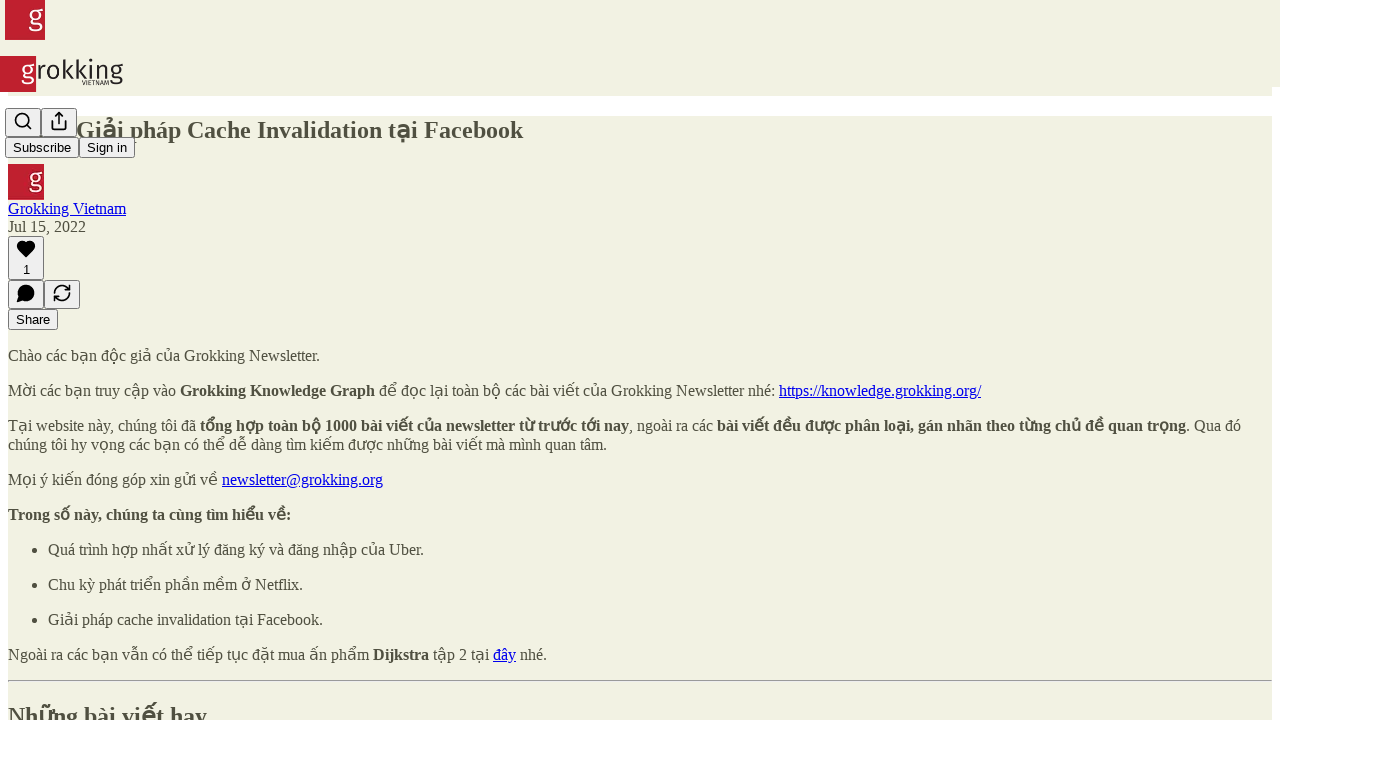

--- FILE ---
content_type: text/html; charset=utf-8
request_url: https://newsletter.grokking.org/p/226-gi-i-phap-cache-invalidation-t-i-facebook-1248397?utm_campaign=Issue&utm_content=view_in_browser&utm_medium=email&utm_source=Grokking%20Newsletter
body_size: 36947
content:
<!DOCTYPE html>
<html lang="en">
    <head>
        <meta charset="utf-8" />
        <meta name="norton-safeweb-site-verification" content="24usqpep0ejc5w6hod3dulxwciwp0djs6c6ufp96av3t4whuxovj72wfkdjxu82yacb7430qjm8adbd5ezlt4592dq4zrvadcn9j9n-0btgdzpiojfzno16-fnsnu7xd" />
        
        <link rel="preconnect" href="https://substackcdn.com" />
        

        
            <title data-rh="true">#226 - Giải pháp Cache Invalidation tại Facebook</title>
            
            <meta data-rh="true" name="theme-color" content="#f2f2e3"/><meta data-rh="true" property="og:type" content="article"/><meta data-rh="true" property="og:title" content="#226 - Giải pháp Cache Invalidation tại Facebook"/><meta data-rh="true" name="twitter:title" content="#226 - Giải pháp Cache Invalidation tại Facebook"/><meta data-rh="true" name="description" content="Chào các bạn độc giả của Grokking Newsletter.Mời các bạn truy cập vào Grokking Knowledge Graph để đọc lại toàn bộ các bài viết của Grokking Newsletter nhé: https://knowledge.grokking.org/Tại website này, chúng tôi đã tổng hợp toàn bộ 1000 bài viết của newsletter từ trước tới nay, ngoài ra các bài viết đều được phân loại, gán nhãn theo từng chủ đề quan trọng. Qua đó chúng tôi hy vọng các bạn có thể dễ dàng tìm kiếm được những bài viết mà mình quan tâm.Mọi ý kiến đóng góp xin gửi về newsletter@grokking.orgTrong số này, chúng ta cùng tìm hiểu về:Quá trình hợp nhất xử lý đăng ký và đăng nhập của Uber.Chu kỳ phát triển phần mềm ở Netflix.Giải pháp cache invalidation tại Facebook.Ngoài ra các bạn vẫn có thể tiếp tục đặt mua ấn phẩm Dijkstra tập 2 tại đây nhé."/><meta data-rh="true" property="og:description" content="Chào các bạn độc giả của Grokking Newsletter.Mời các bạn truy cập vào Grokking Knowledge Graph để đọc lại toàn bộ các bài viết của Grokking Newsletter nhé: https://knowledge.grokking.org/Tại website này, chúng tôi đã tổng hợp toàn bộ 1000 bài viết của newsletter từ trước tới nay, ngoài ra các bài viết đều được phân loại, gán nhãn theo từng chủ đề quan trọng. Qua đó chúng tôi hy vọng các bạn có thể dễ dàng tìm kiếm được những bài viết mà mình quan tâm.Mọi ý kiến đóng góp xin gửi về newsletter@grokking.orgTrong số này, chúng ta cùng tìm hiểu về:Quá trình hợp nhất xử lý đăng ký và đăng nhập của Uber.Chu kỳ phát triển phần mềm ở Netflix.Giải pháp cache invalidation tại Facebook.Ngoài ra các bạn vẫn có thể tiếp tục đặt mua ấn phẩm Dijkstra tập 2 tại đây nhé."/><meta data-rh="true" name="twitter:description" content="Chào các bạn độc giả của Grokking Newsletter.Mời các bạn truy cập vào Grokking Knowledge Graph để đọc lại toàn bộ các bài viết của Grokking Newsletter nhé: https://knowledge.grokking.org/Tại website này, chúng tôi đã tổng hợp toàn bộ 1000 bài viết của newsletter từ trước tới nay, ngoài ra các bài viết đều được phân loại, gán nhãn theo từng chủ đề quan trọng. Qua đó chúng tôi hy vọng các bạn có thể dễ dàng tìm kiếm được những bài viết mà mình quan tâm.Mọi ý kiến đóng góp xin gửi về newsletter@grokking.orgTrong số này, chúng ta cùng tìm hiểu về:Quá trình hợp nhất xử lý đăng ký và đăng nhập của Uber.Chu kỳ phát triển phần mềm ở Netflix.Giải pháp cache invalidation tại Facebook.Ngoài ra các bạn vẫn có thể tiếp tục đặt mua ấn phẩm Dijkstra tập 2 tại đây nhé."/><meta data-rh="true" property="og:image" content="https://substackcdn.com/image/fetch/$s_!enKc!,f_auto,q_auto:best,fl_progressive:steep/https%3A%2F%2Fgrokkingnewsletter.substack.com%2Ftwitter%2Fsubscribe-card.jpg%3Fv%3D1210900503%26version%3D9"/><meta data-rh="true" name="twitter:image" content="https://substackcdn.com/image/fetch/$s_!enKc!,f_auto,q_auto:best,fl_progressive:steep/https%3A%2F%2Fgrokkingnewsletter.substack.com%2Ftwitter%2Fsubscribe-card.jpg%3Fv%3D1210900503%26version%3D9"/><meta data-rh="true" name="twitter:card" content="summary"/>
            
            
        

        

        <style>
          @layer legacy, tailwind, pencraftReset, pencraft;
        </style>

        
        <link rel="preload" as="style" href="https://substackcdn.com/bundle/theme/main.57ec6396ea4b5be03b65.css" />
        
        
        
        <link rel="preload" as="font" href="https://fonts.gstatic.com/s/spectral/v13/rnCr-xNNww_2s0amA9M5knjsS_ul.woff2" crossorigin />
        

        
            
                <link rel="stylesheet" type="text/css" href="https://substackcdn.com/bundle/static/css/7276.087307e6.css" />
            
                <link rel="stylesheet" type="text/css" href="https://substackcdn.com/bundle/static/css/70.ad2da59f.css" />
            
                <link rel="stylesheet" type="text/css" href="https://substackcdn.com/bundle/static/css/2862.c66cf9f6.css" />
            
                <link rel="stylesheet" type="text/css" href="https://substackcdn.com/bundle/static/css/8577.8d59a919.css" />
            
                <link rel="stylesheet" type="text/css" href="https://substackcdn.com/bundle/static/css/4428.a1e58631.css" />
            
                <link rel="stylesheet" type="text/css" href="https://substackcdn.com/bundle/static/css/5611.463006e7.css" />
            
                <link rel="stylesheet" type="text/css" href="https://substackcdn.com/bundle/static/css/5234.05e42d3b.css" />
            
                <link rel="stylesheet" type="text/css" href="https://substackcdn.com/bundle/static/css/5366.d69f31f9.css" />
            
                <link rel="stylesheet" type="text/css" href="https://substackcdn.com/bundle/static/css/5490.98293a30.css" />
            
                <link rel="stylesheet" type="text/css" href="https://substackcdn.com/bundle/static/css/5986.b8c2a441.css" />
            
                <link rel="stylesheet" type="text/css" href="https://substackcdn.com/bundle/static/css/main.aba729d8.css" />
            
                <link rel="stylesheet" type="text/css" href="https://substackcdn.com/bundle/static/css/6379.813be60f.css" />
            
                <link rel="stylesheet" type="text/css" href="https://substackcdn.com/bundle/static/css/5986.b8c2a441.css" />
            
                <link rel="stylesheet" type="text/css" href="https://substackcdn.com/bundle/static/css/5490.98293a30.css" />
            
                <link rel="stylesheet" type="text/css" href="https://substackcdn.com/bundle/static/css/5366.d69f31f9.css" />
            
                <link rel="stylesheet" type="text/css" href="https://substackcdn.com/bundle/static/css/5234.05e42d3b.css" />
            
                <link rel="stylesheet" type="text/css" href="https://substackcdn.com/bundle/static/css/5611.463006e7.css" />
            
                <link rel="stylesheet" type="text/css" href="https://substackcdn.com/bundle/static/css/4428.a1e58631.css" />
            
                <link rel="stylesheet" type="text/css" href="https://substackcdn.com/bundle/static/css/8577.8d59a919.css" />
            
                <link rel="stylesheet" type="text/css" href="https://substackcdn.com/bundle/static/css/2862.c66cf9f6.css" />
            
        

        
        
        
        
        <meta name="viewport" content="width=device-width, initial-scale=1, maximum-scale=1, user-scalable=0, viewport-fit=cover" />
        <meta name="author" content="Grokking Vietnam" />
        <meta property="og:url" content="https://newsletter.grokking.org/p/226-gi-i-phap-cache-invalidation-t-i-facebook-1248397" />
        
        
        <link rel="canonical" href="https://newsletter.grokking.org/p/226-gi-i-phap-cache-invalidation-t-i-facebook-1248397" />
        

        

        

        

        
            
                <link rel="shortcut icon" href="https://substackcdn.com/image/fetch/$s_!V-3X!,f_auto,q_auto:good,fl_progressive:steep/https%3A%2F%2Fbucketeer-e05bbc84-baa3-437e-9518-adb32be77984.s3.amazonaws.com%2Fpublic%2Fimages%2Fc346101f-716d-4256-b496-776ae26183f2%2Ffavicon.ico">
            
        
            
                <link rel="icon" type="image/png" sizes="16x16" href="https://substackcdn.com/image/fetch/$s_!eqdJ!,f_auto,q_auto:good,fl_progressive:steep/https%3A%2F%2Fbucketeer-e05bbc84-baa3-437e-9518-adb32be77984.s3.amazonaws.com%2Fpublic%2Fimages%2Fc346101f-716d-4256-b496-776ae26183f2%2Ffavicon-16x16.png">
            
        
            
                <link rel="icon" type="image/png" sizes="32x32" href="https://substackcdn.com/image/fetch/$s_!kLHd!,f_auto,q_auto:good,fl_progressive:steep/https%3A%2F%2Fbucketeer-e05bbc84-baa3-437e-9518-adb32be77984.s3.amazonaws.com%2Fpublic%2Fimages%2Fc346101f-716d-4256-b496-776ae26183f2%2Ffavicon-32x32.png">
            
        
            
                <link rel="icon" type="image/png" sizes="48x48" href="https://substackcdn.com/image/fetch/$s_!nnT0!,f_auto,q_auto:good,fl_progressive:steep/https%3A%2F%2Fbucketeer-e05bbc84-baa3-437e-9518-adb32be77984.s3.amazonaws.com%2Fpublic%2Fimages%2Fc346101f-716d-4256-b496-776ae26183f2%2Ffavicon-48x48.png">
            
        
            
                <link rel="apple-touch-icon" sizes="57x57" href="https://substackcdn.com/image/fetch/$s_!vdJR!,f_auto,q_auto:good,fl_progressive:steep/https%3A%2F%2Fbucketeer-e05bbc84-baa3-437e-9518-adb32be77984.s3.amazonaws.com%2Fpublic%2Fimages%2Fc346101f-716d-4256-b496-776ae26183f2%2Fapple-touch-icon-57x57.png">
            
        
            
                <link rel="apple-touch-icon" sizes="60x60" href="https://substackcdn.com/image/fetch/$s_!55sp!,f_auto,q_auto:good,fl_progressive:steep/https%3A%2F%2Fbucketeer-e05bbc84-baa3-437e-9518-adb32be77984.s3.amazonaws.com%2Fpublic%2Fimages%2Fc346101f-716d-4256-b496-776ae26183f2%2Fapple-touch-icon-60x60.png">
            
        
            
                <link rel="apple-touch-icon" sizes="72x72" href="https://substackcdn.com/image/fetch/$s_!dWFd!,f_auto,q_auto:good,fl_progressive:steep/https%3A%2F%2Fbucketeer-e05bbc84-baa3-437e-9518-adb32be77984.s3.amazonaws.com%2Fpublic%2Fimages%2Fc346101f-716d-4256-b496-776ae26183f2%2Fapple-touch-icon-72x72.png">
            
        
            
                <link rel="apple-touch-icon" sizes="76x76" href="https://substackcdn.com/image/fetch/$s_!pmq0!,f_auto,q_auto:good,fl_progressive:steep/https%3A%2F%2Fbucketeer-e05bbc84-baa3-437e-9518-adb32be77984.s3.amazonaws.com%2Fpublic%2Fimages%2Fc346101f-716d-4256-b496-776ae26183f2%2Fapple-touch-icon-76x76.png">
            
        
            
                <link rel="apple-touch-icon" sizes="114x114" href="https://substackcdn.com/image/fetch/$s_!KGts!,f_auto,q_auto:good,fl_progressive:steep/https%3A%2F%2Fbucketeer-e05bbc84-baa3-437e-9518-adb32be77984.s3.amazonaws.com%2Fpublic%2Fimages%2Fc346101f-716d-4256-b496-776ae26183f2%2Fapple-touch-icon-114x114.png">
            
        
            
                <link rel="apple-touch-icon" sizes="120x120" href="https://substackcdn.com/image/fetch/$s_!wscG!,f_auto,q_auto:good,fl_progressive:steep/https%3A%2F%2Fbucketeer-e05bbc84-baa3-437e-9518-adb32be77984.s3.amazonaws.com%2Fpublic%2Fimages%2Fc346101f-716d-4256-b496-776ae26183f2%2Fapple-touch-icon-120x120.png">
            
        
            
                <link rel="apple-touch-icon" sizes="144x144" href="https://substackcdn.com/image/fetch/$s_!8d3x!,f_auto,q_auto:good,fl_progressive:steep/https%3A%2F%2Fbucketeer-e05bbc84-baa3-437e-9518-adb32be77984.s3.amazonaws.com%2Fpublic%2Fimages%2Fc346101f-716d-4256-b496-776ae26183f2%2Fapple-touch-icon-144x144.png">
            
        
            
                <link rel="apple-touch-icon" sizes="152x152" href="https://substackcdn.com/image/fetch/$s_!x7NO!,f_auto,q_auto:good,fl_progressive:steep/https%3A%2F%2Fbucketeer-e05bbc84-baa3-437e-9518-adb32be77984.s3.amazonaws.com%2Fpublic%2Fimages%2Fc346101f-716d-4256-b496-776ae26183f2%2Fapple-touch-icon-152x152.png">
            
        
            
                <link rel="apple-touch-icon" sizes="167x167" href="https://substackcdn.com/image/fetch/$s_!MqDV!,f_auto,q_auto:good,fl_progressive:steep/https%3A%2F%2Fbucketeer-e05bbc84-baa3-437e-9518-adb32be77984.s3.amazonaws.com%2Fpublic%2Fimages%2Fc346101f-716d-4256-b496-776ae26183f2%2Fapple-touch-icon-167x167.png">
            
        
            
                <link rel="apple-touch-icon" sizes="180x180" href="https://substackcdn.com/image/fetch/$s_!3ftt!,f_auto,q_auto:good,fl_progressive:steep/https%3A%2F%2Fbucketeer-e05bbc84-baa3-437e-9518-adb32be77984.s3.amazonaws.com%2Fpublic%2Fimages%2Fc346101f-716d-4256-b496-776ae26183f2%2Fapple-touch-icon-180x180.png">
            
        
            
                <link rel="apple-touch-icon" sizes="1024x1024" href="https://substackcdn.com/image/fetch/$s_!gCsq!,f_auto,q_auto:good,fl_progressive:steep/https%3A%2F%2Fbucketeer-e05bbc84-baa3-437e-9518-adb32be77984.s3.amazonaws.com%2Fpublic%2Fimages%2Fc346101f-716d-4256-b496-776ae26183f2%2Fapple-touch-icon-1024x1024.png">
            
        
            
        
            
        
            
        

        

        
            <link rel="alternate" type="application/rss+xml" href="/feed" title="Grokking Newsletter"/>
        

        
        
          <style>
            @font-face{font-family:'Spectral';font-style:italic;font-weight:400;font-display:fallback;src:url(https://fonts.gstatic.com/s/spectral/v13/rnCt-xNNww_2s0amA9M8on7mTNmnUHowCw.woff2) format('woff2');unicode-range:U+0301,U+0400-045F,U+0490-0491,U+04B0-04B1,U+2116}@font-face{font-family:'Spectral';font-style:italic;font-weight:400;font-display:fallback;src:url(https://fonts.gstatic.com/s/spectral/v13/rnCt-xNNww_2s0amA9M8onXmTNmnUHowCw.woff2) format('woff2');unicode-range:U+0102-0103,U+0110-0111,U+0128-0129,U+0168-0169,U+01A0-01A1,U+01AF-01B0,U+0300-0301,U+0303-0304,U+0308-0309,U+0323,U+0329,U+1EA0-1EF9,U+20AB}@font-face{font-family:'Spectral';font-style:italic;font-weight:400;font-display:fallback;src:url(https://fonts.gstatic.com/s/spectral/v13/rnCt-xNNww_2s0amA9M8onTmTNmnUHowCw.woff2) format('woff2');unicode-range:U+0100-02AF,U+0304,U+0308,U+0329,U+1E00-1E9F,U+1EF2-1EFF,U+2020,U+20A0-20AB,U+20AD-20CF,U+2113,U+2C60-2C7F,U+A720-A7FF}@font-face{font-family:'Spectral';font-style:italic;font-weight:400;font-display:fallback;src:url(https://fonts.gstatic.com/s/spectral/v13/rnCt-xNNww_2s0amA9M8onrmTNmnUHo.woff2) format('woff2');unicode-range:U+0000-00FF,U+0131,U+0152-0153,U+02BB-02BC,U+02C6,U+02DA,U+02DC,U+0304,U+0308,U+0329,U+2000-206F,U+2074,U+20AC,U+2122,U+2191,U+2193,U+2212,U+2215,U+FEFF,U+FFFD}@font-face{font-family:'Spectral';font-style:normal;font-weight:400;font-display:fallback;src:url(https://fonts.gstatic.com/s/spectral/v13/rnCr-xNNww_2s0amA9M9knjsS_ulYHs.woff2) format('woff2');unicode-range:U+0301,U+0400-045F,U+0490-0491,U+04B0-04B1,U+2116}@font-face{font-family:'Spectral';font-style:normal;font-weight:400;font-display:fallback;src:url(https://fonts.gstatic.com/s/spectral/v13/rnCr-xNNww_2s0amA9M2knjsS_ulYHs.woff2) format('woff2');unicode-range:U+0102-0103,U+0110-0111,U+0128-0129,U+0168-0169,U+01A0-01A1,U+01AF-01B0,U+0300-0301,U+0303-0304,U+0308-0309,U+0323,U+0329,U+1EA0-1EF9,U+20AB}@font-face{font-family:'Spectral';font-style:normal;font-weight:400;font-display:fallback;src:url(https://fonts.gstatic.com/s/spectral/v13/rnCr-xNNww_2s0amA9M3knjsS_ulYHs.woff2) format('woff2');unicode-range:U+0100-02AF,U+0304,U+0308,U+0329,U+1E00-1E9F,U+1EF2-1EFF,U+2020,U+20A0-20AB,U+20AD-20CF,U+2113,U+2C60-2C7F,U+A720-A7FF}@font-face{font-family:'Spectral';font-style:normal;font-weight:400;font-display:fallback;src:url(https://fonts.gstatic.com/s/spectral/v13/rnCr-xNNww_2s0amA9M5knjsS_ul.woff2) format('woff2');unicode-range:U+0000-00FF,U+0131,U+0152-0153,U+02BB-02BC,U+02C6,U+02DA,U+02DC,U+0304,U+0308,U+0329,U+2000-206F,U+2074,U+20AC,U+2122,U+2191,U+2193,U+2212,U+2215,U+FEFF,U+FFFD}@font-face{font-family:'Spectral';font-style:normal;font-weight:600;font-display:fallback;src:url(https://fonts.gstatic.com/s/spectral/v13/rnCs-xNNww_2s0amA9vmtm3FafaPWnIIMrY.woff2) format('woff2');unicode-range:U+0301,U+0400-045F,U+0490-0491,U+04B0-04B1,U+2116}@font-face{font-family:'Spectral';font-style:normal;font-weight:600;font-display:fallback;src:url(https://fonts.gstatic.com/s/spectral/v13/rnCs-xNNww_2s0amA9vmtm3OafaPWnIIMrY.woff2) format('woff2');unicode-range:U+0102-0103,U+0110-0111,U+0128-0129,U+0168-0169,U+01A0-01A1,U+01AF-01B0,U+0300-0301,U+0303-0304,U+0308-0309,U+0323,U+0329,U+1EA0-1EF9,U+20AB}@font-face{font-family:'Spectral';font-style:normal;font-weight:600;font-display:fallback;src:url(https://fonts.gstatic.com/s/spectral/v13/rnCs-xNNww_2s0amA9vmtm3PafaPWnIIMrY.woff2) format('woff2');unicode-range:U+0100-02AF,U+0304,U+0308,U+0329,U+1E00-1E9F,U+1EF2-1EFF,U+2020,U+20A0-20AB,U+20AD-20CF,U+2113,U+2C60-2C7F,U+A720-A7FF}@font-face{font-family:'Spectral';font-style:normal;font-weight:600;font-display:fallback;src:url(https://fonts.gstatic.com/s/spectral/v13/rnCs-xNNww_2s0amA9vmtm3BafaPWnII.woff2) format('woff2');unicode-range:U+0000-00FF,U+0131,U+0152-0153,U+02BB-02BC,U+02C6,U+02DA,U+02DC,U+0304,U+0308,U+0329,U+2000-206F,U+2074,U+20AC,U+2122,U+2191,U+2193,U+2212,U+2215,U+FEFF,U+FFFD}
            
          </style>
        
        

        <style>:root{--color_theme_bg_pop:#EA410B;--background_pop:#EA410B;--color_theme_bg_web:#f2f2e3;--cover_bg_color:#f2f2e3;--cover_bg_color_secondary:#e3e3d5;--background_pop_darken:#d23a0a;--print_on_pop:#ffffff;--color_theme_bg_pop_darken:#d23a0a;--color_theme_print_on_pop:#ffffff;--color_theme_bg_pop_20:rgba(234, 65, 11, 0.2);--color_theme_bg_pop_30:rgba(234, 65, 11, 0.3);--print_pop:#ea410b;--color_theme_accent:#ea410b;--cover_print_primary:#363737;--cover_print_secondary:#757575;--cover_print_tertiary:#b6b6b6;--cover_border_color:#ea410b;--home_hero:newspaper;--home_posts:list;--web_bg_color:#f2f2e3;--background_contrast_1:#e3e3d5;--background_contrast_2:#d1d1c4;--background_contrast_3:#aeaea3;--background_contrast_4:#8b8b82;--background_contrast_5:#4c4c48;--color_theme_bg_contrast_1:#e3e3d5;--color_theme_bg_contrast_2:#d1d1c4;--color_theme_bg_contrast_3:#aeaea3;--color_theme_bg_contrast_4:#8b8b82;--color_theme_bg_contrast_5:#4c4c48;--color_theme_bg_elevated:#f2f2e3;--color_theme_bg_elevated_secondary:#e3e3d5;--color_theme_bg_elevated_tertiary:#d1d1c4;--color_theme_detail:#dadacc;--background_contrast_pop:rgba(234, 65, 11, 0.4);--color_theme_bg_contrast_pop:rgba(234, 65, 11, 0.4);--theme_bg_is_dark:0;--print_on_web_bg_color:hsl(60, 9.83441485791006%, 28.431372549019606%);--print_secondary_on_web_bg_color:#81827c;--background_pop_rgb:234, 65, 11;--color_theme_bg_pop_rgb:234, 65, 11;--color_theme_accent_rgb:234, 65, 11;}</style>

        
            <link rel="stylesheet" href="https://substackcdn.com/bundle/theme/main.57ec6396ea4b5be03b65.css" />
        

        <style></style>

        

        

        

        
    </head>

    <body class="">
        

        
            <noscript><iframe src="https://www.googletagmanager.com/ns.html?id=G-GHM5X5SE6V" height="0"
                              width="0" style="display:none;visibility:hidden"></iframe></noscript>
        

        

        

        

        

        <div id="entry">
            <div id="main" class="main typography use-theme-bg"><div class="pencraft pc-display-contents pc-reset pubTheme-yiXxQA"><div data-testid="navbar" class="main-menu"><div class="mainMenuContent-DME8DR"><div style="position:relative;height:87px;" class="pencraft pc-display-flex pc-gap-12 pc-paddingLeft-20 pc-paddingRight-20 pc-justifyContent-space-between pc-alignItems-center pc-reset border-bottom-detail-k1F6C4 topBar-pIF0J1"><div style="flex-basis:0px;flex-grow:1;" class="logoContainer-p12gJb"><a href="/" native class="pencraft pc-display-contents pc-reset"><div draggable="false" class="pencraft pc-display-flex pc-position-relative pc-reset"><div style="width:40px;height:40px;" class="pencraft pc-display-flex pc-reset bg-white-ZBV5av pc-borderRadius-sm overflow-hidden-WdpwT6 sizing-border-box-DggLA4"><picture><source type="image/webp" srcset="https://substackcdn.com/image/fetch/$s_!jR35!,w_80,h_80,c_fill,f_webp,q_auto:good,fl_progressive:steep,g_auto/https%3A%2F%2Fbucketeer-e05bbc84-baa3-437e-9518-adb32be77984.s3.amazonaws.com%2Fpublic%2Fimages%2Ff29e3ebd-02de-4cf3-b2c2-bc982e82e4b3_920x920.png"/><img src="https://substackcdn.com/image/fetch/$s_!jR35!,w_80,h_80,c_fill,f_auto,q_auto:good,fl_progressive:steep,g_auto/https%3A%2F%2Fbucketeer-e05bbc84-baa3-437e-9518-adb32be77984.s3.amazonaws.com%2Fpublic%2Fimages%2Ff29e3ebd-02de-4cf3-b2c2-bc982e82e4b3_920x920.png" sizes="100vw" alt="Grokking Newsletter" width="80" height="80" style="width:40px;height:40px;" draggable="false" class="img-OACg1c object-fit-cover-u4ReeV pencraft pc-reset"/></picture></div></div></a></div><div style="flex-grow:0;" class="titleContainer-DJYq5v"><h1 class="pencraft pc-reset font-pub-headings-FE5byy reset-IxiVJZ title-oOnUGd titleWithWordmark-GfqxEZ"><a href="/" class="pencraft pc-display-contents pc-reset"><img alt="Grokking Newsletter" src="https://substackcdn.com/image/fetch/$s_!bNHu!,e_trim:10:white/e_trim:10:transparent/h_72,c_limit,f_auto,q_auto:good,fl_progressive:steep/https%3A%2F%2Fsubstack-post-media.s3.amazonaws.com%2Fpublic%2Fimages%2F0127b959-87a5-4eea-98d9-7828822ab627_3128x920.png" style="display:block;height:36px;"/></a></h1></div><div style="flex-basis:0px;flex-grow:1;" class="pencraft pc-display-flex pc-justifyContent-flex-end pc-alignItems-center pc-reset"><div class="buttonsContainer-SJBuep"><div class="pencraft pc-display-flex pc-gap-8 pc-justifyContent-flex-end pc-alignItems-center pc-reset navbar-buttons"><div class="pencraft pc-display-flex pc-gap-4 pc-reset"><span data-state="closed"><button tabindex="0" type="button" aria-label="Search" class="pencraft pc-reset pencraft iconButton-mq_Et5 iconButtonBase-dJGHgN buttonBase-GK1x3M buttonStyle-r7yGCK size_md-gCDS3o priority_tertiary-rlke8z"><svg xmlns="http://www.w3.org/2000/svg" width="20" height="20" viewBox="0 0 24 24" fill="none" stroke="currentColor" stroke-width="2" stroke-linecap="round" stroke-linejoin="round" class="lucide lucide-search"><circle cx="11" cy="11" r="8"></circle><path d="m21 21-4.3-4.3"></path></svg></button></span><button tabindex="0" type="button" aria-label="Share Publication" id="headlessui-menu-button-P0-5" aria-haspopup="menu" aria-expanded="false" data-headlessui-state class="pencraft pc-reset pencraft iconButton-mq_Et5 iconButtonBase-dJGHgN buttonBase-GK1x3M buttonStyle-r7yGCK size_md-gCDS3o priority_tertiary-rlke8z"><svg xmlns="http://www.w3.org/2000/svg" width="20" height="20" viewBox="0 0 24 24" fill="none" stroke="currentColor" stroke-width="2" stroke-linecap="round" stroke-linejoin="round" class="lucide lucide-share"><path d="M4 12v8a2 2 0 0 0 2 2h12a2 2 0 0 0 2-2v-8"></path><polyline points="16 6 12 2 8 6"></polyline><line x1="12" x2="12" y1="2" y2="15"></line></svg></button></div><button tabindex="0" type="button" data-testid="noncontributor-cta-button" class="pencraft pc-reset pencraft buttonBase-GK1x3M buttonText-X0uSmG buttonStyle-r7yGCK priority_primary-RfbeYt size_md-gCDS3o">Subscribe</button><button tabindex="0" type="button" native data-href="https://substack.com/sign-in?redirect=%2Fp%2F226-gi-i-phap-cache-invalidation-t-i-facebook-1248397%3Futm_campaign%3DIssue%26utm_content%3Dview_in_browser%26utm_medium%3Demail%26utm_source%3DGrokking%2BNewsletter&amp;for_pub=grokkingnewsletter" class="pencraft pc-reset pencraft buttonBase-GK1x3M buttonText-X0uSmG buttonStyle-r7yGCK priority_tertiary-rlke8z size_md-gCDS3o">Sign in</button></div></div></div></div></div><div style="height:88px;"></div></div></div><div><script type="application/ld+json">{"@context":"https://schema.org","@type":"NewsArticle","url":"https://newsletter.grokking.org/p/226-gi-i-phap-cache-invalidation-t-i-facebook-1248397","mainEntityOfPage":"https://newsletter.grokking.org/p/226-gi-i-phap-cache-invalidation-t-i-facebook-1248397","headline":"#226 - Gi\u1EA3i ph\u00E1p Cache Invalidation t\u1EA1i Facebook","description":"Ch\u00E0o c\u00E1c b\u1EA1n \u0111\u1ED9c gi\u1EA3 c\u1EE7a Grokking Newsletter.M\u1EDDi c\u00E1c b\u1EA1n truy c\u1EADp v\u00E0o\u00A0Grokking Knowledge Graph\u00A0\u0111\u1EC3 \u0111\u1ECDc l\u1EA1i to\u00E0n b\u1ED9 c\u00E1c b\u00E0i vi\u1EBFt c\u1EE7a Grokking Newsletter nh\u00E9:\u00A0https://knowledge.grokking.org/T\u1EA1i website n\u00E0y, ch\u00FAng t\u00F4i \u0111\u00E3\u00A0t\u1ED5ng h\u1EE3p to\u00E0n b\u1ED9 1000 b\u00E0i vi\u1EBFt c\u1EE7a newsletter t\u1EEB tr\u01B0\u1EDBc t\u1EDBi nay, ngo\u00E0i ra c\u00E1c\u00A0b\u00E0i vi\u1EBFt \u0111\u1EC1u \u0111\u01B0\u1EE3c ph\u00E2n lo\u1EA1i, g\u00E1n nh\u00E3n theo t\u1EEBng ch\u1EE7 \u0111\u1EC1 quan tr\u1ECDng. Qua \u0111\u00F3 ch\u00FAng t\u00F4i hy v\u1ECDng c\u00E1c b\u1EA1n c\u00F3 th\u1EC3 d\u1EC5 d\u00E0ng t\u00ECm ki\u1EBFm \u0111\u01B0\u1EE3c nh\u1EEFng b\u00E0i vi\u1EBFt m\u00E0 m\u00ECnh quan t\u00E2m.M\u1ECDi \u00FD ki\u1EBFn \u0111\u00F3ng g\u00F3p xin g\u1EEDi v\u1EC1\u00A0newsletter@grokking.orgTrong s\u1ED1 n\u00E0y, ch\u00FAng ta c\u00F9ng t\u00ECm hi\u1EC3u v\u1EC1:Qu\u00E1 tr\u00ECnh h\u1EE3p nh\u1EA5t x\u1EED l\u00FD \u0111\u0103ng k\u00FD v\u00E0 \u0111\u0103ng nh\u1EADp c\u1EE7a Uber.Chu k\u1EF3 ph\u00E1t tri\u1EC3n ph\u1EA7n m\u1EC1m \u1EDF Netflix.Gi\u1EA3i ph\u00E1p cache invalidation\u00A0t\u1EA1i Facebook.Ngo\u00E0i ra c\u00E1c b\u1EA1n v\u1EABn c\u00F3 th\u1EC3 ti\u1EBFp t\u1EE5c \u0111\u1EB7t mua \u1EA5n ph\u1EA9m\u00A0Dijkstra\u00A0t\u1EADp 2 t\u1EA1i\u00A0\u0111\u00E2y\u00A0nh\u00E9.","image":[],"datePublished":"2022-07-15T15:00:56+00:00","dateModified":"2022-07-15T15:00:56+00:00","isAccessibleForFree":true,"author":[{"@type":"Person","name":"Grokking Vietnam","url":"https://substack.com/@grokkingnewsletter","description":"Grokking Vietnam","identifier":"user:116345777","image":{"@type":"ImageObject","contentUrl":"https://substackcdn.com/image/fetch/$s_!ubxq!,f_auto,q_auto:good,fl_progressive:steep/https%3A%2F%2Fbucketeer-e05bbc84-baa3-437e-9518-adb32be77984.s3.amazonaws.com%2Fpublic%2Fimages%2F9cfa3152-0568-4929-8d67-d5e66e980c8c_920x920.png","thumbnailUrl":"https://substackcdn.com/image/fetch/$s_!ubxq!,w_128,h_128,c_limit,f_auto,q_auto:good,fl_progressive:steep/https%3A%2F%2Fbucketeer-e05bbc84-baa3-437e-9518-adb32be77984.s3.amazonaws.com%2Fpublic%2Fimages%2F9cfa3152-0568-4929-8d67-d5e66e980c8c_920x920.png"}}],"publisher":{"@type":"Organization","name":"Grokking Newsletter","url":"https://newsletter.grokking.org","description":"Tuy\u1EC3n t\u1EADp c\u00E1c b\u00E0i vi\u1EBFt hay ch\u1ECDn l\u1ECDc v\u1EC1 c\u00F4ng ngh\u1EC7 m\u1ED7i tu\u1EA7n.","interactionStatistic":{"@type":"InteractionCounter","name":"Subscribers","interactionType":"https://schema.org/SubscribeAction","userInteractionCount":10000},"identifier":"pub:1252214","logo":{"@type":"ImageObject","url":"https://substackcdn.com/image/fetch/$s_!jR35!,f_auto,q_auto:good,fl_progressive:steep/https%3A%2F%2Fbucketeer-e05bbc84-baa3-437e-9518-adb32be77984.s3.amazonaws.com%2Fpublic%2Fimages%2Ff29e3ebd-02de-4cf3-b2c2-bc982e82e4b3_920x920.png","contentUrl":"https://substackcdn.com/image/fetch/$s_!jR35!,f_auto,q_auto:good,fl_progressive:steep/https%3A%2F%2Fbucketeer-e05bbc84-baa3-437e-9518-adb32be77984.s3.amazonaws.com%2Fpublic%2Fimages%2Ff29e3ebd-02de-4cf3-b2c2-bc982e82e4b3_920x920.png","thumbnailUrl":"https://substackcdn.com/image/fetch/$s_!jR35!,w_128,h_128,c_limit,f_auto,q_auto:good,fl_progressive:steep/https%3A%2F%2Fbucketeer-e05bbc84-baa3-437e-9518-adb32be77984.s3.amazonaws.com%2Fpublic%2Fimages%2Ff29e3ebd-02de-4cf3-b2c2-bc982e82e4b3_920x920.png"},"image":{"@type":"ImageObject","url":"https://substackcdn.com/image/fetch/$s_!jR35!,f_auto,q_auto:good,fl_progressive:steep/https%3A%2F%2Fbucketeer-e05bbc84-baa3-437e-9518-adb32be77984.s3.amazonaws.com%2Fpublic%2Fimages%2Ff29e3ebd-02de-4cf3-b2c2-bc982e82e4b3_920x920.png","contentUrl":"https://substackcdn.com/image/fetch/$s_!jR35!,f_auto,q_auto:good,fl_progressive:steep/https%3A%2F%2Fbucketeer-e05bbc84-baa3-437e-9518-adb32be77984.s3.amazonaws.com%2Fpublic%2Fimages%2Ff29e3ebd-02de-4cf3-b2c2-bc982e82e4b3_920x920.png","thumbnailUrl":"https://substackcdn.com/image/fetch/$s_!jR35!,w_128,h_128,c_limit,f_auto,q_auto:good,fl_progressive:steep/https%3A%2F%2Fbucketeer-e05bbc84-baa3-437e-9518-adb32be77984.s3.amazonaws.com%2Fpublic%2Fimages%2Ff29e3ebd-02de-4cf3-b2c2-bc982e82e4b3_920x920.png"}},"interactionStatistic":[{"@type":"InteractionCounter","interactionType":"https://schema.org/LikeAction","userInteractionCount":1},{"@type":"InteractionCounter","interactionType":"https://schema.org/ShareAction","userInteractionCount":0},{"@type":"InteractionCounter","interactionType":"https://schema.org/CommentAction","userInteractionCount":0}]}</script><div aria-label="Post" role="main" class="single-post-container"><div class="container"><div class="single-post"><div class="pencraft pc-display-contents pc-reset pubTheme-yiXxQA"><article class="typography newsletter-post post"><div role="region" aria-label="Post header" class="post-header"><h1 dir="auto" class="post-title published title-X77sOw">#226 - Giải pháp Cache Invalidation tại Facebook</h1><div aria-label="Post UFI" role="region" class="pencraft pc-display-flex pc-flexDirection-column pc-paddingBottom-16 pc-reset"><div class="pencraft pc-display-flex pc-flexDirection-column pc-paddingTop-16 pc-paddingBottom-16 pc-reset"><div class="pencraft pc-display-flex pc-gap-12 pc-alignItems-center pc-reset byline-wrapper"><div class="pencraft pc-display-flex pc-reset"><div class="pencraft pc-display-flex pc-flexDirection-row pc-gap-8 pc-alignItems-center pc-justifyContent-flex-start pc-reset"><div style="--scale:36px;--offset:9px;--border-width:4.5px;" class="pencraft pc-display-flex pc-flexDirection-row pc-alignItems-center pc-justifyContent-flex-start pc-reset ltr-qDBmby"><a href="https://substack.com/@grokkingnewsletter" aria-label="View Grokking Vietnam's profile" class="pencraft pc-display-contents pc-reset"><div style="--scale:36px;" tabindex="0" class="pencraft pc-display-flex pc-width-36 pc-height-36 pc-justifyContent-center pc-alignItems-center pc-position-relative pc-reset bg-secondary-UUD3_J flex-auto-j3S2WA animate-XFJxE4 outline-detail-vcQLyr pc-borderRadius-full overflow-hidden-WdpwT6 sizing-border-box-DggLA4 pressable-sm-YIJFKJ showFocus-sk_vEm container-TAtrWj interactive-UkK0V6 avatar-u8q6xB last-JfNEJ_"><div style="--scale:36px;" title="Grokking Vietnam" class="pencraft pc-display-flex pc-width-36 pc-height-36 pc-justifyContent-center pc-alignItems-center pc-position-relative pc-reset bg-secondary-UUD3_J flex-auto-j3S2WA outline-detail-vcQLyr pc-borderRadius-full overflow-hidden-WdpwT6 sizing-border-box-DggLA4 container-TAtrWj"><picture><source type="image/webp" srcset="https://substackcdn.com/image/fetch/$s_!ubxq!,w_36,h_36,c_fill,f_webp,q_auto:good,fl_progressive:steep/https%3A%2F%2Fbucketeer-e05bbc84-baa3-437e-9518-adb32be77984.s3.amazonaws.com%2Fpublic%2Fimages%2F9cfa3152-0568-4929-8d67-d5e66e980c8c_920x920.png 36w, https://substackcdn.com/image/fetch/$s_!ubxq!,w_72,h_72,c_fill,f_webp,q_auto:good,fl_progressive:steep/https%3A%2F%2Fbucketeer-e05bbc84-baa3-437e-9518-adb32be77984.s3.amazonaws.com%2Fpublic%2Fimages%2F9cfa3152-0568-4929-8d67-d5e66e980c8c_920x920.png 72w, https://substackcdn.com/image/fetch/$s_!ubxq!,w_108,h_108,c_fill,f_webp,q_auto:good,fl_progressive:steep/https%3A%2F%2Fbucketeer-e05bbc84-baa3-437e-9518-adb32be77984.s3.amazonaws.com%2Fpublic%2Fimages%2F9cfa3152-0568-4929-8d67-d5e66e980c8c_920x920.png 108w" sizes="36px"/><img src="https://substackcdn.com/image/fetch/$s_!ubxq!,w_36,h_36,c_fill,f_auto,q_auto:good,fl_progressive:steep/https%3A%2F%2Fbucketeer-e05bbc84-baa3-437e-9518-adb32be77984.s3.amazonaws.com%2Fpublic%2Fimages%2F9cfa3152-0568-4929-8d67-d5e66e980c8c_920x920.png" sizes="36px" alt="Grokking Vietnam's avatar" srcset="https://substackcdn.com/image/fetch/$s_!ubxq!,w_36,h_36,c_fill,f_auto,q_auto:good,fl_progressive:steep/https%3A%2F%2Fbucketeer-e05bbc84-baa3-437e-9518-adb32be77984.s3.amazonaws.com%2Fpublic%2Fimages%2F9cfa3152-0568-4929-8d67-d5e66e980c8c_920x920.png 36w, https://substackcdn.com/image/fetch/$s_!ubxq!,w_72,h_72,c_fill,f_auto,q_auto:good,fl_progressive:steep/https%3A%2F%2Fbucketeer-e05bbc84-baa3-437e-9518-adb32be77984.s3.amazonaws.com%2Fpublic%2Fimages%2F9cfa3152-0568-4929-8d67-d5e66e980c8c_920x920.png 72w, https://substackcdn.com/image/fetch/$s_!ubxq!,w_108,h_108,c_fill,f_auto,q_auto:good,fl_progressive:steep/https%3A%2F%2Fbucketeer-e05bbc84-baa3-437e-9518-adb32be77984.s3.amazonaws.com%2Fpublic%2Fimages%2F9cfa3152-0568-4929-8d67-d5e66e980c8c_920x920.png 108w" width="36" height="36" draggable="false" class="img-OACg1c object-fit-cover-u4ReeV pencraft pc-reset"/></picture></div></div></a></div></div></div><div class="pencraft pc-display-flex pc-flexDirection-column pc-reset"><div class="pencraft pc-reset color-pub-primary-text-NyXPlw line-height-20-t4M0El font-meta-MWBumP size-11-NuY2Zx weight-medium-fw81nC transform-uppercase-yKDgcq reset-IxiVJZ meta-EgzBVA"><span data-state="closed"><a href="https://substack.com/@grokkingnewsletter" class="pencraft pc-reset decoration-hover-underline-ClDVRM reset-IxiVJZ">Grokking Vietnam</a></span></div><div class="pencraft pc-display-flex pc-gap-4 pc-reset"><div class="pencraft pc-reset color-pub-secondary-text-hGQ02T line-height-20-t4M0El font-meta-MWBumP size-11-NuY2Zx weight-medium-fw81nC transform-uppercase-yKDgcq reset-IxiVJZ meta-EgzBVA">Jul 15, 2022</div></div></div></div></div><div class="pencraft pc-display-flex pc-gap-16 pc-paddingTop-16 pc-paddingBottom-16 pc-justifyContent-space-between pc-alignItems-center pc-reset flex-grow-rzmknG border-top-detail-themed-k9TZAY border-bottom-detail-themed-Ua9186 post-ufi"><div class="pencraft pc-display-flex pc-gap-8 pc-reset"><div class="like-button-container post-ufi-button style-button"><button tabindex="0" type="button" aria-label="Like (1)" aria-pressed="false" class="pencraft pc-reset pencraft post-ufi-button style-button has-label with-border"><svg role="img" style="height:20px;width:20px;" width="20" height="20" viewBox="0 0 24 24" fill="#000000" stroke-width="2" stroke="#000" xmlns="http://www.w3.org/2000/svg" class="icon"><g><title></title><svg xmlns="http://www.w3.org/2000/svg" width="24" height="24" viewBox="0 0 24 24" stroke-width="2" stroke-linecap="round" stroke-linejoin="round" class="lucide lucide-heart"><path d="M19 14c1.49-1.46 3-3.21 3-5.5A5.5 5.5 0 0 0 16.5 3c-1.76 0-3 .5-4.5 2-1.5-1.5-2.74-2-4.5-2A5.5 5.5 0 0 0 2 8.5c0 2.3 1.5 4.05 3 5.5l7 7Z"></path></svg></g></svg><div class="label">1</div></button></div><button tabindex="0" type="button" aria-label="View comments (0)" data-href="https://newsletter.grokking.org/p/226-gi-i-phap-cache-invalidation-t-i-facebook-1248397/comments" class="pencraft pc-reset pencraft post-ufi-button style-button post-ufi-comment-button no-label with-border"><svg role="img" style="height:20px;width:20px;" width="20" height="20" viewBox="0 0 24 24" fill="#000000" stroke-width="2" stroke="#000" xmlns="http://www.w3.org/2000/svg" class="icon"><g><title></title><svg xmlns="http://www.w3.org/2000/svg" width="24" height="24" viewBox="0 0 24 24" stroke-width="2" stroke-linecap="round" stroke-linejoin="round" class="lucide lucide-message-circle"><path d="M7.9 20A9 9 0 1 0 4 16.1L2 22Z"></path></svg></g></svg></button><button tabindex="0" type="button" class="pencraft pc-reset pencraft post-ufi-button style-button no-label with-border"><svg role="img" style="height:20px;width:20px;" width="20" height="20" viewBox="0 0 24 24" fill="none" stroke-width="2" stroke="#000" xmlns="http://www.w3.org/2000/svg" class="icon"><g><title></title><path d="M21 3V8M21 8H16M21 8L18 5.29962C16.7056 4.14183 15.1038 3.38328 13.3879 3.11547C11.6719 2.84766 9.9152 3.08203 8.32951 3.79031C6.74382 4.49858 5.39691 5.65051 4.45125 7.10715C3.5056 8.5638 3.00158 10.2629 3 11.9996M3 21V16M3 16H8M3 16L6 18.7C7.29445 19.8578 8.89623 20.6163 10.6121 20.8841C12.3281 21.152 14.0848 20.9176 15.6705 20.2093C17.2562 19.501 18.6031 18.3491 19.5487 16.8925C20.4944 15.4358 20.9984 13.7367 21 12" stroke-linecap="round" stroke-linejoin="round"></path></g></svg></button></div><div class="pencraft pc-display-flex pc-gap-8 pc-reset"><button tabindex="0" type="button" class="pencraft pc-reset pencraft post-ufi-button style-button has-label with-border"><div class="label">Share</div></button></div></div></div></div><div class="visibility-check"></div><div><div class="available-content"><div dir="auto" class="body markup"><p>Chào các bạn độc giả của Grokking Newsletter.</p><p><span>Mời các bạn truy cập vào </span><strong>Grokking Knowledge Graph</strong><span> để đọc lại toàn bộ các bài viết của Grokking Newsletter nhé: </span><a href="https://knowledge.grokking.org/Homepage?utm_campaign=Grokking%20Newsletter&amp;utm_medium=email&amp;utm_source=Revue%20newsletter" rel>https://knowledge.grokking.org/</a></p><p><span>Tại website này, chúng tôi đã</span><strong> tổng hợp toàn bộ 1000 bài viết của newsletter từ trước tới nay</strong><span>, ngoài ra các </span><strong>bài viết đều được phân loại, gán nhãn theo từng chủ đề quan trọng</strong><span>. Qua đó chúng tôi hy vọng các bạn có thể dễ dàng tìm kiếm được những bài viết mà mình quan tâm.</span></p><p><span>Mọi ý kiến đóng góp xin gửi về </span><a href="mailto:https://knowledge.grokking.org/Homepage?utm_campaign=Grokking%20Newsletter&amp;utm_medium=email&amp;utm_source=Revue%20newsletter" rel>newsletter@grokking.org</a></p><p><strong>Trong số này, chúng ta cùng tìm hiểu về:</strong></p><ul><li><p>Quá trình hợp nhất xử lý đăng ký và đăng nhập của Uber.</p></li><li><p>Chu kỳ phát triển phần mềm ở Netflix.</p></li><li><p>Giải pháp cache invalidation tại Facebook.</p></li></ul><p><span>Ngoài ra các bạn vẫn có thể tiếp tục đặt mua ấn phẩm </span><strong>Dijkstra </strong><span>tập 2 tại </span><a href="https://tiki.vn/dijkstra-an-pham-chuyen-de-cho-ky-su-phan-mem-nguoi-viet-tap-2-p156175417.html?utm_campaign=Grokking%20Newsletter&amp;utm_medium=email&amp;utm_source=Revue%20newsletter" rel>đây</a><span> nhé.</span></p><div><hr/></div><h2 class="header-anchor-post">Những bài viết hay<div class="pencraft pc-display-flex pc-alignItems-center pc-position-absolute pc-reset header-anchor-parent"><div class="pencraft pc-display-contents pc-reset pubTheme-yiXxQA"><div id="§nhung-bai-viet-hay" class="pencraft pc-reset header-anchor offset-top"></div><button tabindex="0" type="button" aria-label="Link" data-href="https://newsletter.grokking.org/i/91671980/nhung-bai-viet-hay" class="pencraft pc-reset pencraft iconButton-mq_Et5 iconButtonBase-dJGHgN buttonBase-GK1x3M buttonStyle-r7yGCK size_sm-G3LciD priority_secondary-S63h9o"><svg xmlns="http://www.w3.org/2000/svg" width="18" height="18" viewBox="0 0 24 24" fill="none" stroke="currentColor" stroke-width="2" stroke-linecap="round" stroke-linejoin="round" class="lucide lucide-link"><path d="M10 13a5 5 0 0 0 7.54.54l3-3a5 5 0 0 0-7.07-7.07l-1.72 1.71"></path><path d="M14 11a5 5 0 0 0-7.54-.54l-3 3a5 5 0 0 0 7.07 7.07l1.71-1.71"></path></svg></button></div></div></h2><p><strong><a href="https://eng.uber.com/usl-ubers-unified-signup-and-login-stack/?utm_campaign=Grokking%20Newsletter&amp;utm_medium=email&amp;utm_source=Revue%20newsletter" rel>USL - Uber’s Unified Signup and Login Stack</a></strong></p><p><em>(by steven.do)</em></p><p><span>Gần đây, nhằm cải thiện trải nghiệm người dùng, Uber đã triển khai project USL (Unified Signup and Login), là một giải pháp để </span><strong>hợp nhất xử lý đăng ký và đăng nhập</strong><span> trên tất cả các ứng dụng và dịch vụ của Uber. </span></p><p>Cách xử lý cũ (tách biệt luồng xử lý đăng ký và đăng nhập) theo từng ứng dụng đã giúp Uber phát triển và cập nhật đổi mới nhanh chóng. Tuy nhiên, khi mở rộng quy mô hoạt động kinh doanh và phát triển thêm các ngành nghề kinh doanh phụ trợ, cách xử lý này dần phát sinh nhiều mâu thuẫn. Lúc này, mỗi sản phẩm lại có một entry point để xử lý đăng nhập và đăng ký riêng, khiến người dùng cuối phải chuyển đổi giữa hai tài khoản nếu như họ không rõ mình đã có tài khoản Uber trên sản phẩm đó hay chưa, và người dùng phải ghi nhớ thông tin của cả hai tài khoản với hai sản phẩm khác nhau, điều này khá bất tiện với người dùng cuối. </p><p>Trong bối cảnh đó, bài toán đặt ra cho các kỹ sư Uber là phải tạo ra một giải pháp mới để: </p><ul><li><p><span>Đáp ứng được </span><strong>tính nhất quán</strong><span> (consistency) khi xử lý lượng đăng nhập và đăng ký lớn trên nhiều ứng dụng khác nhau.</span></p></li><li><p><strong>Giảm chi phí triển khai lại luồng xử lý</strong><span> trên từng ứng dụng (duplication of effort).</span></p></li><li><p><strong>Cải thiện thời gian áp dụng các thay đổi</strong><span>, như cập nhật chính sách bảo mật và các bản vá lỗi.</span></p></li><li><p><strong>Giảm độ phức tạp về mặt kỹ thuật</strong><span> và </span><strong>giảm chi phí vận hành</strong><span>.</span></p></li></ul><p>Sau khi triển khai giải pháp USL dưới dạng một single page web app có thể truy cập được trên cả desktop và mobile, Uber đã giải quyết được bài toán đặt ra ban đầu. Hơn thế nữa, USL đã mở ra một nền tảng “One Uber Identity” chung với trải nghiệm đăng nhập và đăng ký thống nhất trên tất cả các sản phẩm của Uber.</p><p>Đến nay, USL đã được áp dụng cho hơn 78% lưu lượng xử lý đăng ký và đăng nhập tại Uber.</p><p>Thông qua bài viết, các kỹ sư Uber sẽ giới thiệu về USL, các thách thức đặt ra về mặt công nghệ, chi tiết giải pháp kiến trúc và khả năng tối ưu hoá cho từng nghiệp vụ.</p><p><strong><a href="https://netflixtechblog.com/full-cycle-developers-at-netflix-a08c31f83249?gi=3f0a1d3c5d65&amp;utm_campaign=Grokking%20Newsletter&amp;utm_medium=email&amp;utm_source=Revue%20newsletter" rel>Full Cycle Developers at Netflix — Operate What You Build</a></strong></p><p><em>(by nghialuu)</em></p><p><span>Năm 2012, việc vận hành một service quan trọng tại Netflix tốn rất nhiều tâm sức và tiềm ẩn nhiều vấn đề nhất định. Một dự án thường bao gồm các lập trình viên (</span><strong>LTV</strong><span>) làm việc cùng một team </span><strong>ops/SRE</strong><span> riêng biệt. Trong khi các </span><strong>LTV </strong><span>tập trung vào việc phát triển tính năng sản phẩm, thì team vận hành sẽ chịu trách nhiệm deploy, vận hành và support sản phẩm đó. Khi release một tính năng, các </span><strong>LTV </strong><span>cần thống nhất với team </span><strong>ops </strong><span>về các metrics, alerts, tài nguyên phần cứng. Dựa vào đó team ops sẽ deploy và vận hành ứng dụng. Khi mọi thứ diễn ra tốt đẹp, công việc của các </span><strong>LTV </strong><span>sẽ không bị gián đoạn. Ngược lại, khi có sự cố, hậu quả cộng dồn sẽ rất nhiều. </span><strong>Việc giao tiếp và chuyển giao kiến thức giữa các team lập trình và team ops gặp nhiều khó khăn do thiếu thông tin, cần thêm nhiều round trip qua lại để debug hoặc trả lời các câu hỏi từ đối tác</strong><span>. Các vấn đề liên quan tới deployment có thời gian phát hiện và giải quyết cao hơn bởi vì team ops không có kiến thức trực tiếp với code đang deploy. Khoảng cách giữa code-complete và deploy rất lâu, tính bằng tuần so với hiện nay là hằng ngày. Feedback từ hệ thống đến trực tiếp với ops rồi mới đến tay dev.</span></p><p><span>Để giải quyết việc này, Netflix đã phát triển một mô hình làm việc mà </span><strong>các lập trình viên sẽ chịu trách nhiệm toàn bộ</strong><span> vòng đời phát triển phần mềm: </span><strong>từ</strong><span> </span><strong>thiết kế, phát triển, test, deploy, điều hành và support</strong><span>. Model này được truyền cảm hứng từ </span><a href="http://itrevolution.com/the-three-ways-principles-underpinning-devops/" rel>các nguyên tắc devops</a><span> đang dần trở nên phổ biến, giúp tối ưu thời gian từ phát triển đến deploy, và feedback ngược lại từ hệ thống đến trực tiếp dev, phá bỏ các rào cản ở giữa. Để cân bằng lượng công việc của dev, </span><strong>Netflix tạo ra các team tập trung hóa như Cloud Platform, Performance &amp; Reliability Engineering, Engineering Tools,</strong><span> bao gồm các chuyên gia với những kiến thức chuyên sâu về deployment, infrastructure, alert, ... . Những chuyên gia đóng gói những hiểu biết của mình thành </span><a href="https://netflix.github.io/" rel>các tool</a><span> và phát triển cơ sở hạ tầng chung, với nhiệm vụ tăng tốc năng suất và tự động hóa các công việc của </span><strong>LTV</strong><span>. Như vậy, </span><strong>LTV </strong><span>sẽ tối ưu hóa thời gian release tính năng mới và thử nghiệm, học hỏi và thích nghi trực tiếp từ nó, tự chủ xuyên suốt vòng đời phần mềm. </span></p><p>Model này được Netflix áp dụng cho đến ngày hôm nay, góp phần mở rộng đến 125 triệu user với hơn 140 triệu tiếng xem phim mỗi ngày. Bài viết có đề cập chi tiết hơn về model này, các trade off, và các yêu cầu cần thiết để áp dụng vào thực tế. Mời các bạn cùng tham khảo nhé. </p><p><strong><a href="https://engineering.fb.com/2022/06/08/core-data/cache-invalidation/?utm_campaign=Grokking%20Newsletter&amp;utm_medium=email&amp;utm_source=Revue%20newsletter" rel>Meta’s cache invalidation solution</a></strong></p><p><em>(by nghialuu)</em></p><p><span>Cache giúp giảm độ trễ (latency), tăng khả năng đọc (read) của các hệ thống, và tiết kiệm chi phí. Chúng được sử dụng khắp mọi nơi, trên điện thoại hay trên trình duyệt của người dùng. Phil Karlton đã có câu nói nổi tiếng: &quot;Chỉ có 2 thứ khó trong khoa học máy tính: </span><strong>vô hiệu hóa cache (cache invalidation)</strong><span> và cách đặt tên các thứ&quot;. Nếu bạn đã từng làm việc với cache invalidation, rất có thể bạn đã gặp nhiều vấn đề về sự thiếu nhất quán (inconsistency) của cache. </span></p><p><span>Đội ngũ Meta vận hành những hệ thống cache lớn nhất thế giới, bao gồm </span><a href="https://engineering.fb.com/2013/06/25/core-data/tao-the-power-of-the-graph/" rel>TAO</a><span> và </span><a href="https://research.facebook.com/publications/scaling-memcache-at-facebook/" rel>Memcache</a><span>. Trong những năm qua, đội ngũ đã cải thiện tính nhất quán (consistency) của cache từ 99,9999% (6 chữ số) đến </span><strong>99,99999999%</strong><span> (10 chữ số). Bài viết sau sẽ nói về giải pháp của Meta trong việc giải quyết vấn đề cache không nhất quán, với những nguyên tắc và phương pháp có thể áp dụng rộng rãi cho hầu hết cách dịch vụ cache ở bất cứ quy mô nào. Có thể tóm tắt cách làm của Meta như sau:</span></p><ol><li><p><strong>Cơ chế theo dõi và báo động</strong><span> khi cache mất nhất quán sau từng mốc thời gian, bằng service </span><strong>Polaris</strong><span>. Service này đóng vai trò như một client cuối, theo dõi, và khi nhận được một invalidation event, sẽ quét tất cả các cache. Nếu 1 cache trả về kết quả không nhất quán với dữ liệu invalidation, Polaris sẽ đánh dấu cache này là </span><strong>inconsistency</strong><span>, và sẽ check lại sau một khoảng thời gian. Polaris gửi report về cache inconsistency đó theo các mốc thời gian 1 phút, 5 phút, 10 phút. </span></p></li><li><p><strong>Cơ chế tracing và logging</strong><span>. Việc log tất cả các thay đổi của một cache ở quy mô lớn là không thực tế, ví dụ như TAO với 10 nghìn tỉ cache-fill mỗi ngày. Thay vào đó, đội ngũ chỉ log những khoảng thời gian dễ dẫn đến vấn đề </span><strong>inconsistency</strong><span> này nhất.</span></p></li></ol><p>Bài viết giải thích rất chi tiết về khái niệm, sự thử thách của bài toán cache inconsistency, phương thức của Meta, và một trường hợp áp dụng để fix bug thực tế. Mời các bạn tham khảo nhé. </p><h2 class="header-anchor-post">Góc Lập Trình<div class="pencraft pc-display-flex pc-alignItems-center pc-position-absolute pc-reset header-anchor-parent"><div class="pencraft pc-display-contents pc-reset pubTheme-yiXxQA"><div id="§goc-lap-trinh" class="pencraft pc-reset header-anchor offset-top"></div><button tabindex="0" type="button" aria-label="Link" data-href="https://newsletter.grokking.org/i/91671980/goc-lap-trinh" class="pencraft pc-reset pencraft iconButton-mq_Et5 iconButtonBase-dJGHgN buttonBase-GK1x3M buttonStyle-r7yGCK size_sm-G3LciD priority_secondary-S63h9o"><svg xmlns="http://www.w3.org/2000/svg" width="18" height="18" viewBox="0 0 24 24" fill="none" stroke="currentColor" stroke-width="2" stroke-linecap="round" stroke-linejoin="round" class="lucide lucide-link"><path d="M10 13a5 5 0 0 0 7.54.54l3-3a5 5 0 0 0-7.07-7.07l-1.72 1.71"></path><path d="M14 11a5 5 0 0 0-7.54-.54l-3 3a5 5 0 0 0 7.07 7.07l1.71-1.71"></path></svg></button></div></div></h2><p><strong>Đề ra tuần này: </strong><a href="https://leetcode.com/problems/making-file-names-unique/" rel>Making File Names Unique</a></p><p><em>(by ndaadn)</em></p><p>Khi tạo một thư mục mới, nếu tên thư mục trùng với tên thư mục hiện có, hệ thống sẽ tự động đổi tên thư mục thành dạng &lt;tên thư mục>(số thứ tự tiếp theo).</p><p>Ví dụ:</p><p>Thư mục hiện có: “gta”</p><p>Thư mục được tạo: “gta” -> hệ thống sẽ tự đổi tên thư mục mới thành “gta(1)”</p><p>Đề bài cho một mảng, mỗi phần tử là tên một thư mục sẽ được tạo lần lượt từ trái sang phải. Yêu cầu trả về mảng kết quả bao gồm tên các thư mục sau khi hệ thống đã xử lý đổi tên.</p><p>Ví dụ:</p><p>- input: names = [&quot;gta&quot;,&quot;gta(1)&quot;,&quot;gta&quot;,&quot;avalon&quot;]</p><p>- output: names = [&quot;gta&quot;,&quot;gta(1)&quot;,&quot;gta(2)&quot;,&quot;avalon&quot;]</p><p><strong>Lời giải đề bài tuần trước</strong><span>: </span><a href="https://leetcode.com/problems/verify-preorder-serialization-of-a-binary-tree/?utm_campaign=Grokking%20Newsletter&amp;utm_medium=email&amp;utm_source=Revue%20newsletter" rel>Verify Preorder Serialization of a Binary Tree</a></p><p><em>(by ndaadn)</em></p><p>Giả sử mỗi một nút trong cây ứng với một “chỗ trống”, ta có quan sát như sau:</p><ul><li><p>Mỗi nút không phải là nút rỗng sẽ chiếm 1 chỗ trống và cung cấp 2 chỗ trống (ứng với 2 nút lá).</p></li><li><p>Mỗi nút lá sẽ chiếm một chỗ trống và không cung cấp chỗ trống nào.</p></li><li><p>Từ mảng đã cho trước, ta chỉ cần xây dựng bằng cách duyệt từ trái sang phải và ứng với mỗi phần tử, kiểm tra số chỗ trống còn lại có đủ để thực hiện xây dựng cây cho phần tử tiếp theo hay không.</p></li></ul><p>Thuật toán như sau, thực hiện duyệt mảng đầu vào từ trái sang phải:</p><ul><li><p>Trường hợp nếu gặp một số, ta tăng số chỗ trống lên 2 vì nó cung cấp 2 vị trí cho 2 nút lá, đồng thời giảm số chỗ trống đi 1 vì chính nút này chiếm 1 chỗ trống trong cây.</p></li><li><p>Trường hợp nếu gặp kí tự “#”, tức là nút lá, ta giảm số chỗ trống đi 1.</p></li></ul><p>Nếu mảng đã cho là một cây nhị phân theo thứ tự preorder, thì chỉ sau khi duyệt toàn bộ mảng, số chỗ trống sẽ bằng 0. </p><p>Thuật toán có độ phức tạp thời gian O(N), độ phức tạp không gian O(1). </p><p><span>Mời các bạn tham khảo cài đặt sau: </span><a href="https://pastebin.com/A0qGJR1m" rel>https://pastebin.com/A0qGJR1m</a></p><h2 class="header-anchor-post">Code &amp; Tools<div class="pencraft pc-display-flex pc-alignItems-center pc-position-absolute pc-reset header-anchor-parent"><div class="pencraft pc-display-contents pc-reset pubTheme-yiXxQA"><div id="§code-and-tools" class="pencraft pc-reset header-anchor offset-top"></div><button tabindex="0" type="button" aria-label="Link" data-href="https://newsletter.grokking.org/i/91671980/code-and-tools" class="pencraft pc-reset pencraft iconButton-mq_Et5 iconButtonBase-dJGHgN buttonBase-GK1x3M buttonStyle-r7yGCK size_sm-G3LciD priority_secondary-S63h9o"><svg xmlns="http://www.w3.org/2000/svg" width="18" height="18" viewBox="0 0 24 24" fill="none" stroke="currentColor" stroke-width="2" stroke-linecap="round" stroke-linejoin="round" class="lucide lucide-link"><path d="M10 13a5 5 0 0 0 7.54.54l3-3a5 5 0 0 0-7.07-7.07l-1.72 1.71"></path><path d="M14 11a5 5 0 0 0-7.54-.54l-3 3a5 5 0 0 0 7.07 7.07l1.71-1.71"></path></svg></button></div></div></h2><ul><li><p><a href="http://free-for.dev" rel>free-for.dev</a><span> - Thời nay có một lượng khổng lồ các dịch vụ OpenSource hoặc free dành cho lập trình viên, nhưng không dễ để tìm thấy chúng. </span><a href="http://free-for.dev/" rel>free-for.dev</a><span> giúp chọn lọc và cung cấp danh sách các phần mềm (SaaS, PaaS, IaaS, ...) có free tier cho bạn</span></p></li><li><p><a href="https://miro.com/" rel>Miro</a><span> - Một ứng dụng bảng trắng ảo cho phép nhóm của bạn có thể thảo luận, chia sẻ và lên ý tưởng một cách trực tuyến</span></p></li></ul><h2 class="header-anchor-post">Feedback<div class="pencraft pc-display-flex pc-alignItems-center pc-position-absolute pc-reset header-anchor-parent"><div class="pencraft pc-display-contents pc-reset pubTheme-yiXxQA"><div id="§feedback" class="pencraft pc-reset header-anchor offset-top"></div><button tabindex="0" type="button" aria-label="Link" data-href="https://newsletter.grokking.org/i/91671980/feedback" class="pencraft pc-reset pencraft iconButton-mq_Et5 iconButtonBase-dJGHgN buttonBase-GK1x3M buttonStyle-r7yGCK size_sm-G3LciD priority_secondary-S63h9o"><svg xmlns="http://www.w3.org/2000/svg" width="18" height="18" viewBox="0 0 24 24" fill="none" stroke="currentColor" stroke-width="2" stroke-linecap="round" stroke-linejoin="round" class="lucide lucide-link"><path d="M10 13a5 5 0 0 0 7.54.54l3-3a5 5 0 0 0-7.07-7.07l-1.72 1.71"></path><path d="M14 11a5 5 0 0 0-7.54-.54l-3 3a5 5 0 0 0 7.07 7.07l1.71-1.71"></path></svg></button></div></div></h2><p><strong>Bạn đánh giá nội dung số newsletter này thế nào?</strong></p><p>(1 = Rất tệ / 5 = Rất tốt)</p><p><span>👎 </span><a href="https://docs.google.com/forms/d/e/1FAIpQLSd9GtQ3md9-tZaVzt-OErsWUOA7pUbqw8roHccFMv_nJkTMlQ/viewform?entry.1337719773=1&amp;utm_campaign=Grokking%20Newsletter&amp;utm_medium=email&amp;utm_source=Revue%20newsletter" rel>1</a><span> ——-</span><a href="https://docs.google.com/forms/d/e/1FAIpQLSd9GtQ3md9-tZaVzt-OErsWUOA7pUbqw8roHccFMv_nJkTMlQ/viewform?entry.1337719773=2&amp;utm_campaign=Grokking%20Newsletter&amp;utm_medium=email&amp;utm_source=Revue%20newsletter" rel>2</a><span> —— </span><a href="https://docs.google.com/forms/d/e/1FAIpQLSd9GtQ3md9-tZaVzt-OErsWUOA7pUbqw8roHccFMv_nJkTMlQ/viewform?entry.1337719773=3&amp;utm_campaign=Grokking%20Newsletter&amp;utm_medium=email&amp;utm_source=Revue%20newsletter" rel>3</a><span> —— </span><a href="https://docs.google.com/forms/d/e/1FAIpQLSd9GtQ3md9-tZaVzt-OErsWUOA7pUbqw8roHccFMv_nJkTMlQ/viewform?entry.1337719773=4&amp;utm_campaign=Grokking%20Newsletter&amp;utm_medium=email&amp;utm_source=Revue%20newsletter" rel>4</a><span> —— </span><a href="https://docs.google.com/forms/d/e/1FAIpQLSd9GtQ3md9-tZaVzt-OErsWUOA7pUbqw8roHccFMv_nJkTMlQ/viewform?entry.1337719773=5&amp;utm_campaign=Grokking%20Newsletter&amp;utm_medium=email&amp;utm_source=Revue%20newsletter" rel>5</a><span> 👍</span></p><p>(Việc đánh giá của các bạn là rất quan trọng, sẽ giúp chúng tôi liên tục cải thiện nội dung newsletter tốt hơn)</p><p><strong>Grokking </strong><span>mang lại cho các bạn những kiến thức mới mẻ và hữu ích thông qua:</span></p><ul><li><p><a href="https://www.grokking.org/events/techtalks" rel>Tech Talk</a><span>: Là một hoạt động thường xuyên của Grokking từ những ngày đầu thành lập. Tại đây các diễn giả chia sẻ kiến thức xoay quanh Computer Science và Software Engineer. Các buổi Tech Talk đều được </span><strong>record </strong><span>và upload lên kênh </span><a href="https://www.youtube.com/c/GrokkingVietnam" rel>youtube</a><span> của Grokking.</span></p></li><li><p><a href="https://www.youtube.com/c/GrokkingVietnam" rel>Grokking Knowledge Graph</a><span>: Tập hợp những nguồn kiến thức phong phú với hơn 1000 bài viết chọn lọc, các đầu sách, khóa học, v.v... Các bài viết đều được gán nhãn để giúp bạn đọc dễ dàng tìm kiếm.</span></p></li><li><p><a href="https://www.grokking.org/events/webinar" rel>Webinar</a><span>: Là chương trình kết nối các kỹ sư Việt Nam và các kỹ sư đang làm việc tại các công ty công nghệ hàng đầu thế giới.</span></p></li><li><p><a href="https://www.grokking.org/publishing/dijkstra" rel>Dijkstra</a><span>: Một ấn phẩm được xuất bản bởi các thành viên của Grokking. Với những bài viết đào sâu vào kỹ thuật và kiến thức khoa học máy tính.</span></p></li><li><p><a href="https://kipalog.com/" rel>Kipalog</a><span>: Nền tảng chia sẻ kiến thức dành cho các lập trình viên.</span></p></li><li><p><a href="http://newsletter.grokking.org/" rel>Newsletter</a><span>: Những bài viết hay về công nghệ sẽ được gửi tới bạn hàng tuần qua email.</span></p></li></ul><p><span>Chúc các bạn sẽ tìm được nhiều điều mới mẻ khi đến với </span><strong>Grokking </strong><span>và xin hẹn gặp lại các bạn vào tuần sau.</span></p><h2 class="header-anchor-post">Quotes<div class="pencraft pc-display-flex pc-alignItems-center pc-position-absolute pc-reset header-anchor-parent"><div class="pencraft pc-display-contents pc-reset pubTheme-yiXxQA"><div id="§quotes" class="pencraft pc-reset header-anchor offset-top"></div><button tabindex="0" type="button" aria-label="Link" data-href="https://newsletter.grokking.org/i/91671980/quotes" class="pencraft pc-reset pencraft iconButton-mq_Et5 iconButtonBase-dJGHgN buttonBase-GK1x3M buttonStyle-r7yGCK size_sm-G3LciD priority_secondary-S63h9o"><svg xmlns="http://www.w3.org/2000/svg" width="18" height="18" viewBox="0 0 24 24" fill="none" stroke="currentColor" stroke-width="2" stroke-linecap="round" stroke-linejoin="round" class="lucide lucide-link"><path d="M10 13a5 5 0 0 0 7.54.54l3-3a5 5 0 0 0-7.07-7.07l-1.72 1.71"></path><path d="M14 11a5 5 0 0 0-7.54-.54l-3 3a5 5 0 0 0 7.07 7.07l1.71-1.71"></path></svg></button></div></div></h2><blockquote><p>Punishments include such things as flashbacks, flooding of unbearable emotions, painful body memories, flooding of memories in which the survivor perpetrated against others, self-harm, and suicide attempts.</p></blockquote><p><strong>―Alison Miller, Healing the Unimaginable: Treating Ritual Abuse and Mind Control</strong></p></div></div><div class="visibility-check"></div><div class="post-footer"><div class="pencraft pc-display-flex pc-gap-16 pc-paddingTop-16 pc-paddingBottom-16 pc-justifyContent-space-between pc-alignItems-center pc-reset flex-grow-rzmknG border-top-detail-themed-k9TZAY border-bottom-detail-themed-Ua9186 post-ufi"><div class="pencraft pc-display-flex pc-gap-8 pc-reset"><div class="like-button-container post-ufi-button style-button"><button tabindex="0" type="button" aria-label="Like (1)" aria-pressed="false" class="pencraft pc-reset pencraft post-ufi-button style-button has-label with-border"><svg role="img" style="height:20px;width:20px;" width="20" height="20" viewBox="0 0 24 24" fill="#000000" stroke-width="2" stroke="#000" xmlns="http://www.w3.org/2000/svg" class="icon"><g><title></title><svg xmlns="http://www.w3.org/2000/svg" width="24" height="24" viewBox="0 0 24 24" stroke-width="2" stroke-linecap="round" stroke-linejoin="round" class="lucide lucide-heart"><path d="M19 14c1.49-1.46 3-3.21 3-5.5A5.5 5.5 0 0 0 16.5 3c-1.76 0-3 .5-4.5 2-1.5-1.5-2.74-2-4.5-2A5.5 5.5 0 0 0 2 8.5c0 2.3 1.5 4.05 3 5.5l7 7Z"></path></svg></g></svg><div class="label">1</div></button></div><button tabindex="0" type="button" aria-label="View comments (0)" data-href="https://newsletter.grokking.org/p/226-gi-i-phap-cache-invalidation-t-i-facebook-1248397/comments" class="pencraft pc-reset pencraft post-ufi-button style-button post-ufi-comment-button no-label with-border"><svg role="img" style="height:20px;width:20px;" width="20" height="20" viewBox="0 0 24 24" fill="#000000" stroke-width="2" stroke="#000" xmlns="http://www.w3.org/2000/svg" class="icon"><g><title></title><svg xmlns="http://www.w3.org/2000/svg" width="24" height="24" viewBox="0 0 24 24" stroke-width="2" stroke-linecap="round" stroke-linejoin="round" class="lucide lucide-message-circle"><path d="M7.9 20A9 9 0 1 0 4 16.1L2 22Z"></path></svg></g></svg></button><button tabindex="0" type="button" class="pencraft pc-reset pencraft post-ufi-button style-button no-label with-border"><svg role="img" style="height:20px;width:20px;" width="20" height="20" viewBox="0 0 24 24" fill="none" stroke-width="2" stroke="#000" xmlns="http://www.w3.org/2000/svg" class="icon"><g><title></title><path d="M21 3V8M21 8H16M21 8L18 5.29962C16.7056 4.14183 15.1038 3.38328 13.3879 3.11547C11.6719 2.84766 9.9152 3.08203 8.32951 3.79031C6.74382 4.49858 5.39691 5.65051 4.45125 7.10715C3.5056 8.5638 3.00158 10.2629 3 11.9996M3 21V16M3 16H8M3 16L6 18.7C7.29445 19.8578 8.89623 20.6163 10.6121 20.8841C12.3281 21.152 14.0848 20.9176 15.6705 20.2093C17.2562 19.501 18.6031 18.3491 19.5487 16.8925C20.4944 15.4358 20.9984 13.7367 21 12" stroke-linecap="round" stroke-linejoin="round"></path></g></svg></button></div><div class="pencraft pc-display-flex pc-gap-8 pc-reset"><button tabindex="0" type="button" class="pencraft pc-reset pencraft post-ufi-button style-button has-label with-border"><div class="label">Share</div></button></div></div></div></div></article></div></div></div><div class="pencraft pc-display-contents pc-reset pubTheme-yiXxQA"><div class="visibility-check"></div><div id="discussion" class="pencraft pc-display-flex pc-flexDirection-column pc-gap-16 pc-paddingTop-32 pc-paddingBottom-32 pc-reset"><div class="pencraft pc-display-flex pc-flexDirection-column pc-gap-32 pc-reset container"><h4 class="pencraft pc-reset line-height-24-jnGwiv font-display-nhmvtD size-20-P_cSRT weight-bold-DmI9lw reset-IxiVJZ">Discussion about this post</h4><div class="pencraft pc-alignSelf-flex-start pc-reset"><div class="pencraft pc-display-flex pc-flexDirection-column pc-position-relative pc-minWidth-0 pc-reset bg-primary-zk6FDl outline-detail-vcQLyr pc-borderRadius-sm overflow-hidden-WdpwT6"><div dir="ltr" data-orientation="horizontal" class="pencraft pc-display-flex pc-flexDirection-column pc-reset flex-grow-rzmknG"><div style="outline:none;" tabindex="-1" aria-label="Select discussion type" role="tablist" aria-orientation="horizontal" data-orientation="horizontal" class="pencraft pc-display-flex pc-gap-4 pc-padding-4 pc-position-relative pc-reset cursor-default-flE2S1 pc-borderRadius-sm overflow-auto-7WTsTi scrollBar-hidden-HcAIpI"><button tabindex="-1" type="button" role="tab" aria-selected="true" aria-controls="radix-P0-58-content-comments" data-state="active" id="radix-P0-58-trigger-comments" data-orientation="horizontal" data-radix-collection-item class="pencraft pc-reset flex-auto-j3S2WA pencraft segment-j4TeZ4 buttonBase-GK1x3M buttonText-X0uSmG buttonStyle-r7yGCK priority_quaternary-kpMibu size_sm-G3LciD">Comments</button><button tabindex="-1" type="button" role="tab" aria-selected="false" aria-controls="radix-P0-58-content-restacks" data-state="inactive" id="radix-P0-58-trigger-restacks" data-orientation="horizontal" data-radix-collection-item class="pencraft pc-reset flex-auto-j3S2WA pencraft segment-j4TeZ4 buttonBase-GK1x3M buttonText-X0uSmG buttonStyle-r7yGCK priority_quaternary-kpMibu size_sm-G3LciD">Restacks</button><div class="pencraft pc-position-absolute pc-height-32 pc-reset bg-secondary-UUD3_J pc-borderRadius-xs sizing-border-box-DggLA4 highlight-U002IP"></div></div></div><div class="pencraft pc-display-flex pc-alignItems-center pc-reset arrowButtonContainer-O4uSiH arrowButtonOverlaidContainer-t10AyH left-Tg8vqp"><div class="overlay-zrMCxn primary-lv_sOW"></div></div><div class="pencraft pc-display-flex pc-alignItems-center pc-reset arrowButtonContainer-O4uSiH arrowButtonOverlaidContainer-t10AyH right-i3oWGi"><div class="overlay-zrMCxn primary-lv_sOW"></div></div></div></div></div><div class="single-post-section comments-section"><div class="container"><div class="visibility-check"></div><div data-test-id="comment-input" class="pencraft pc-display-flex pc-reset flex-grow-rzmknG"><form class="form-CkZ7Kt"><div style="--scale:32px;" class="pencraft pc-display-flex pc-width-32 pc-height-32 pc-justifyContent-center pc-alignItems-center pc-position-relative pc-reset bg-secondary-UUD3_J flex-auto-j3S2WA outline-detail-vcQLyr pc-borderRadius-full overflow-hidden-WdpwT6 sizing-border-box-DggLA4 container-TAtrWj"><div style="--scale:32px;" title="User" class="pencraft pc-display-flex pc-width-32 pc-height-32 pc-justifyContent-center pc-alignItems-center pc-position-relative pc-reset bg-secondary-UUD3_J flex-auto-j3S2WA outline-detail-vcQLyr pc-borderRadius-full overflow-hidden-WdpwT6 sizing-border-box-DggLA4 container-TAtrWj"><picture><source type="image/webp" srcset="https://substackcdn.com/image/fetch/$s_!TnFC!,w_32,h_32,c_fill,f_webp,q_auto:good,fl_progressive:steep/https%3A%2F%2Fsubstack.com%2Fimg%2Favatars%2Fdefault-light.png 32w, https://substackcdn.com/image/fetch/$s_!TnFC!,w_64,h_64,c_fill,f_webp,q_auto:good,fl_progressive:steep/https%3A%2F%2Fsubstack.com%2Fimg%2Favatars%2Fdefault-light.png 64w, https://substackcdn.com/image/fetch/$s_!TnFC!,w_96,h_96,c_fill,f_webp,q_auto:good,fl_progressive:steep/https%3A%2F%2Fsubstack.com%2Fimg%2Favatars%2Fdefault-light.png 96w" sizes="32px"/><img src="https://substackcdn.com/image/fetch/$s_!TnFC!,w_32,h_32,c_fill,f_auto,q_auto:good,fl_progressive:steep/https%3A%2F%2Fsubstack.com%2Fimg%2Favatars%2Fdefault-light.png" sizes="32px" alt="User's avatar" srcset="https://substackcdn.com/image/fetch/$s_!TnFC!,w_32,h_32,c_fill,f_auto,q_auto:good,fl_progressive:steep/https%3A%2F%2Fsubstack.com%2Fimg%2Favatars%2Fdefault-light.png 32w, https://substackcdn.com/image/fetch/$s_!TnFC!,w_64,h_64,c_fill,f_auto,q_auto:good,fl_progressive:steep/https%3A%2F%2Fsubstack.com%2Fimg%2Favatars%2Fdefault-light.png 64w, https://substackcdn.com/image/fetch/$s_!TnFC!,w_96,h_96,c_fill,f_auto,q_auto:good,fl_progressive:steep/https%3A%2F%2Fsubstack.com%2Fimg%2Favatars%2Fdefault-light.png 96w" width="32" height="32" draggable="false" class="img-OACg1c object-fit-cover-u4ReeV pencraft pc-reset"/></picture></div></div><div class="pencraft pc-display-flex pc-flexDirection-column pc-gap-8 pc-reset flex-grow-rzmknG"><textarea name="body" placeholder="Write a comment..." aria-label="Write a comment..." rows="4" class="pencraft input-qHk4bN autogrowing-_ipn9Y textarea-GbEjRX inputText-pV_yWb"></textarea><div data-state="closed" class="pencraft pc-display-flex pc-flexDirection-column pc-reset overflow-hidden-WdpwT6"></div></div></form></div></div></div></div><div class="single-post-section"><div class="container"><div class="visibility-check"></div><div style="margin-left:-8px;margin-right:-8px;" aria-label="Top Posts Footer" role="region" class="pencraft pc-paddingTop-24 pc-paddingBottom-24 pc-reset"><div class="portable-archive empty-list"><div aria-label="Archive sort tabs" role="navigation" class="pencraft pc-display-flex pc-gap-12 pc-paddingLeft-8 pc-paddingRight-8 pc-paddingBottom-16 pc-justifyContent-space-between pc-alignItems-center pc-reset"><div class="pencraft pc-display-flex pc-flexDirection-column pc-position-relative pc-minWidth-0 pc-reset bg-primary-zk6FDl outline-detail-vcQLyr pc-borderRadius-sm overflow-hidden-WdpwT6"><div dir="ltr" data-orientation="horizontal" class="pencraft pc-display-flex pc-flexDirection-column pc-reset flex-grow-rzmknG"><div style="outline:none;" tabindex="-1" aria-label="Tabs" role="tablist" aria-orientation="horizontal" data-orientation="horizontal" class="pencraft pc-display-flex pc-gap-4 pc-padding-4 pc-position-relative pc-reset cursor-default-flE2S1 pc-borderRadius-sm overflow-auto-7WTsTi scrollBar-hidden-HcAIpI"><button tabindex="-1" type="button" role="tab" aria-selected="true" aria-controls="radix-P0-71-content-top" data-state="active" id="radix-P0-71-trigger-top" data-orientation="horizontal" data-radix-collection-item class="pencraft pc-reset flex-auto-j3S2WA pencraft segment-j4TeZ4 buttonBase-GK1x3M buttonText-X0uSmG buttonStyle-r7yGCK priority_quaternary-kpMibu size_sm-G3LciD">Top</button><button tabindex="-1" type="button" role="tab" aria-selected="false" aria-controls="radix-P0-71-content-new" data-state="inactive" id="radix-P0-71-trigger-new" data-orientation="horizontal" data-radix-collection-item class="pencraft pc-reset flex-auto-j3S2WA pencraft segment-j4TeZ4 buttonBase-GK1x3M buttonText-X0uSmG buttonStyle-r7yGCK priority_quaternary-kpMibu size_sm-G3LciD">Latest</button><button tabindex="-1" type="button" role="tab" aria-selected="false" aria-controls="radix-P0-71-content-community" data-state="inactive" id="radix-P0-71-trigger-community" data-orientation="horizontal" data-radix-collection-item class="pencraft pc-reset flex-auto-j3S2WA pencraft segment-j4TeZ4 buttonBase-GK1x3M buttonText-X0uSmG buttonStyle-r7yGCK priority_quaternary-kpMibu size_sm-G3LciD">Discussions</button><div class="pencraft pc-position-absolute pc-height-32 pc-reset bg-secondary-UUD3_J pc-borderRadius-xs sizing-border-box-DggLA4 highlight-U002IP"></div></div></div><div class="pencraft pc-display-flex pc-alignItems-center pc-reset arrowButtonContainer-O4uSiH arrowButtonOverlaidContainer-t10AyH left-Tg8vqp"><div class="overlay-zrMCxn primary-lv_sOW"></div></div><div class="pencraft pc-display-flex pc-alignItems-center pc-reset arrowButtonContainer-O4uSiH arrowButtonOverlaidContainer-t10AyH right-i3oWGi"><div class="overlay-zrMCxn primary-lv_sOW"></div></div></div><button tabindex="0" type="button" aria-label="Search" class="pencraft pc-reset pencraft iconButton-mq_Et5 iconButtonBase-dJGHgN buttonBase-GK1x3M buttonStyle-r7yGCK size_md-gCDS3o priority_tertiary-rlke8z"><svg xmlns="http://www.w3.org/2000/svg" width="20" height="20" viewBox="0 0 24 24" fill="none" stroke="currentColor" stroke-width="2" stroke-linecap="round" stroke-linejoin="round" class="lucide lucide-search"><circle cx="11" cy="11" r="8"></circle><path d="m21 21-4.3-4.3"></path></svg></button></div><div class="portable-archive-list"><p class="portable-archive-empty">No posts</p></div></div></div></div></div><div class="visibility-check"></div><div class="pencraft pc-display-contents pc-reset pubInvertedTheme-U483dz"><div class="pencraft pc-display-flex pc-flexDirection-column pc-alignItems-center pc-justifyContent-center pc-padding-48 pc-mobile-padding-24 pc-reset bg-primary-zk6FDl container-jsOc9L"><div class="pencraft pc-display-flex pc-flexDirection-column pc-alignItems-center pc-gap-24 pc-flexWrap-wrap pc-reset content-jLbYeh"><h3 class="pencraft pc-reset color-primary-zABazT align-center-y7ZD4w line-height-28-s562kJ font-display-nhmvtD size-24-lFU3ly weight-semibold-uqA4FV reset-IxiVJZ">Ready for more?</h3><div class="container-IpPqBD"><form action="/api/v1/free?nojs=true" method="post" novalidate class="form form-M5sC90"><input type="hidden" name="first_url" value/><input type="hidden" name="first_referrer" value/><input type="hidden" name="current_url"/><input type="hidden" name="current_referrer"/><input type="hidden" name="first_session_url" value/><input type="hidden" name="first_session_referrer" value/><input type="hidden" name="referral_code"/><input type="hidden" name="source" value="subscribe_footer"/><input type="hidden" name="referring_pub_id"/><input type="hidden" name="additional_referring_pub_ids"/><div class="sideBySideWrap-vGXrwP"><div class="emailInputWrapper-QlA86j"><div class="pencraft pc-display-flex pc-minWidth-0 pc-position-relative pc-reset flex-auto-j3S2WA"><input name="email" placeholder="Type your email..." type="email" class="pencraft emailInput-OkIMeB emailInputOnAccentBackground-TfaCGr input-y4v6N4 inputText-pV_yWb"/></div></div><button tabindex="0" type="submit" disabled class="pencraft pc-reset pencraft rightButton primary subscribe-btn button-VFSdkv buttonOnAccentBackground-vmEt94 buttonBase-GK1x3M"><span class="button-text ">Subscribe</span></button></div><div id="error-container"></div></form></div></div></div></div></div></div></div><div class="footer-wrap publication-footer"><div class="visibility-check"></div><div class="footer themed-background"><div class="container"><div class="footer-terms"><span>© 2026 Grokking Vietnam</span><span> · </span><a href="https://substack.com/privacy" target="_blank" rel="noopener" class="pencraft pc-reset decoration-underline-ClTkYc">Privacy</a><span> ∙ </span><a href="https://substack.com/tos" target="_blank" rel="noopener" class="pencraft pc-reset decoration-underline-ClTkYc">Terms</a><span> ∙ </span><a href="https://substack.com/ccpa#personal-data-collected" target="_blank" rel="noopener" class="pencraft pc-reset decoration-underline-ClTkYc">Collection notice</a></div><div class="pencraft pc-display-flex pc-gap-8 pc-justifyContent-center pc-alignItems-center pc-reset footerButtons-ap9Sk7"><a native href="https://substack.com/signup?utm_source=substack&amp;utm_medium=web&amp;utm_content=footer" class="footerSubstackCta-v5HWfj"><svg role="img" width="1000" height="1000" viewBox="0 0 1000 1000" fill="#ff6719" stroke-width="1.8" stroke="none" xmlns="http://www.w3.org/2000/svg"><g><title></title><path d="M764.166 348.371H236.319V419.402H764.166V348.371Z"></path><path d="M236.319 483.752V813.999L500.231 666.512L764.19 813.999V483.752H236.319Z"></path><path d="M764.166 213H236.319V284.019H764.166V213Z"></path></g></svg> Start your Substack</a><a native href="https://substack.com/app/app-store-redirect?utm_campaign=app-marketing&amp;utm_content=web-footer-button" class="footerSubstackCta-v5HWfj getTheApp-Yk3w1O noIcon-z7v9D8">Get the app</a></div><div translated class="pencraft pc-reset reset-IxiVJZ footer-slogan-blurb"><a href="https://substack.com" native>Substack</a> is the home for great culture</div></div></div></div></div><div role="region" aria-label="Notifications (F8)" tabindex="-1" style="pointer-events:none;"><ol tabindex="-1" style="--offset:0px;z-index:1001;" class="viewport-_BM4Bg"></ol></div><div></div>
        </div>

        
            <script src="https://js.sentry-cdn.com/6c2ff3e3828e4017b7faf7b63e24cdf8.min.js" crossorigin="anonymous"></script>
            <script>
                window.Sentry && window.Sentry.onLoad(function() {
                    window.Sentry.init({
                        environment: window._preloads.sentry_environment,
                        dsn: window._preloads.sentry_dsn,
                    })
                })
            </script>
        


        
        
        
        
        <script>window._preloads        = JSON.parse("{\"isEU\":false,\"language\":\"en\",\"country\":\"US\",\"userLocale\":{\"language\":\"en\",\"region\":\"US\",\"source\":\"default\"},\"base_url\":\"https://newsletter.grokking.org\",\"stripe_publishable_key\":\"pk_live_51QfnARLDSWi1i85FBpvw6YxfQHljOpWXw8IKi5qFWEzvW8HvoD8cqTulR9UWguYbYweLvA16P7LN6WZsGdZKrNkE00uGbFaOE3\",\"captcha_site_key\":\"6LdYbsYZAAAAAIFIRh8X_16GoFRLIReh-e-q6qSa\",\"pub\":{\"apple_pay_disabled\":false,\"apex_domain\":null,\"author_id\":116345777,\"byline_images_enabled\":true,\"bylines_enabled\":true,\"chartable_token\":null,\"community_enabled\":true,\"copyright\":\"Grokking Vietnam\",\"cover_photo_url\":\"https://bucketeer-e05bbc84-baa3-437e-9518-adb32be77984.s3.amazonaws.com/public/images/5328a8ce-ea8e-451b-bad2-c7f0cd5f36bb_1278x376.png\",\"created_at\":\"2022-12-19T11:09:04.708Z\",\"custom_domain_optional\":false,\"custom_domain\":\"newsletter.grokking.org\",\"default_comment_sort\":\"best_first\",\"default_coupon\":null,\"default_group_coupon\":null,\"default_show_guest_bios\":true,\"email_banner_url\":\"https://bucketeer-e05bbc84-baa3-437e-9518-adb32be77984.s3.amazonaws.com/public/images/d1446ad0-19c2-49d0-8731-ad382cef6ca4_3128x920.png\",\"email_from_name\":\"Grokking Vietnam\",\"email_from\":null,\"embed_tracking_disabled\":false,\"explicit\":false,\"expose_paywall_content_to_search_engines\":true,\"fb_pixel_id\":null,\"fb_site_verification_token\":null,\"flagged_as_spam\":false,\"founding_subscription_benefits\":null,\"free_subscription_benefits\":null,\"ga_pixel_id\":null,\"google_site_verification_token\":null,\"google_tag_manager_token\":\"G-GHM5X5SE6V\",\"hero_image\":null,\"hero_text\":\"Tuy\u1EC3n t\u1EADp c\u00E1c b\u00E0i vi\u1EBFt hay ch\u1ECDn l\u1ECDc v\u1EC1 c\u00F4ng ngh\u1EC7 m\u1ED7i tu\u1EA7n.\",\"hide_intro_subtitle\":null,\"hide_intro_title\":null,\"hide_podcast_feed_link\":false,\"homepage_type\":\"newspaper\",\"id\":1252214,\"image_thumbnails_always_enabled\":false,\"invite_only\":false,\"hide_podcast_from_pub_listings\":false,\"language\":\"en\",\"logo_url_wide\":\"https://substackcdn.com/image/fetch/$s_!bNHu!,f_auto,q_auto:good,fl_progressive:steep/https%3A%2F%2Fsubstack-post-media.s3.amazonaws.com%2Fpublic%2Fimages%2F0127b959-87a5-4eea-98d9-7828822ab627_3128x920.png\",\"logo_url\":\"https://substackcdn.com/image/fetch/$s_!jR35!,f_auto,q_auto:good,fl_progressive:steep/https%3A%2F%2Fbucketeer-e05bbc84-baa3-437e-9518-adb32be77984.s3.amazonaws.com%2Fpublic%2Fimages%2Ff29e3ebd-02de-4cf3-b2c2-bc982e82e4b3_920x920.png\",\"minimum_group_size\":2,\"moderation_enabled\":true,\"name\":\"Grokking Newsletter\",\"paid_subscription_benefits\":null,\"parsely_pixel_id\":null,\"chartbeat_domain\":null,\"payments_state\":\"disabled\",\"paywall_free_trial_enabled\":false,\"podcast_art_url\":\"https://substackcdn.com/image/fetch/w_1400,c_limit,f_auto,q_auto:good,fl_progressive:steep/https%3A%2F%2Fsubstack.com%2Fimg%2Fpodcast%2Fgeneric.png\",\"paid_podcast_episode_art_url\":null,\"podcast_byline\":\"Grokking Vietnam\",\"podcast_description\":\"Tuy\u1EC3n t\u1EADp c\u00E1c b\u00E0i vi\u1EBFt hay ch\u1ECDn l\u1ECDc v\u1EC1 c\u00F4ng ngh\u1EC7 m\u1ED7i tu\u1EA7n.\",\"podcast_enabled\":true,\"podcast_feed_url\":null,\"podcast_title\":\"Grokking Newsletter Podcast\",\"post_preview_limit\":null,\"primary_user_id\":116345777,\"require_clickthrough\":false,\"show_pub_podcast_tab\":true,\"show_recs_on_homepage\":true,\"subdomain\":\"grokkingnewsletter\",\"subscriber_invites\":0,\"support_email\":null,\"theme_var_background_pop\":\"#EA410B\",\"theme_var_color_links\":false,\"theme_var_cover_bg_color\":null,\"trial_end_override\":null,\"twitter_pixel_id\":null,\"type\":\"newsletter\",\"post_reaction_faces_enabled\":true,\"is_personal_mode\":false,\"plans\":null,\"stripe_user_id\":null,\"stripe_country\":null,\"stripe_publishable_key\":null,\"stripe_platform_account\":null,\"automatic_tax_enabled\":null,\"author_name\":\"Grokking Vietnam\",\"author_handle\":\"grokkingnewsletter\",\"author_photo_url\":\"https://substackcdn.com/image/fetch/$s_!ubxq!,f_auto,q_auto:good,fl_progressive:steep/https%3A%2F%2Fbucketeer-e05bbc84-baa3-437e-9518-adb32be77984.s3.amazonaws.com%2Fpublic%2Fimages%2F9cfa3152-0568-4929-8d67-d5e66e980c8c_920x920.png\",\"author_bio\":\"Grokking Vietnam\",\"has_custom_tos\":false,\"has_custom_privacy\":false,\"theme\":{\"background_pop_color\":null,\"web_bg_color\":\"#f2f2e3\",\"cover_bg_color\":\"#f2f2e3\",\"publication_id\":1252214,\"color_links\":null,\"font_preset_heading\":null,\"font_preset_body\":null,\"font_family_headings\":null,\"font_family_body\":null,\"font_family_ui\":null,\"font_size_body_desktop\":null,\"print_secondary\":null,\"custom_css_web\":null,\"custom_css_email\":null,\"home_hero\":\"newspaper\",\"home_posts\":\"list\",\"home_show_top_posts\":false,\"hide_images_from_list\":false,\"home_hero_alignment\":\"left\",\"home_hero_show_podcast_links\":true,\"default_post_header_variant\":null,\"custom_header\":null,\"custom_footer\":null,\"social_media_links\":null,\"font_options\":null,\"section_template\":null},\"threads_v2_settings\":{\"photo_replies_enabled\":true,\"first_thread_email_sent_at\":\"2023-01-01T15:31:16.74+00:00\",\"create_thread_minimum_role\":\"contributor\",\"activated_at\":\"2023-01-01T15:30:46.168+00:00\",\"reader_thread_notifications_enabled\":false,\"boost_free_subscriber_chat_preview_enabled\":false,\"push_suppression_enabled\":false},\"default_group_coupon_percent_off\":null,\"pause_return_date\":null,\"has_posts\":true,\"has_recommendations\":false,\"first_post_date\":\"2017-11-02T02:52:54.582Z\",\"has_podcast\":false,\"has_free_podcast\":false,\"has_subscriber_only_podcast\":false,\"has_community_content\":true,\"rankingDetail\":\"Launched 3 years ago\",\"rankingDetailFreeIncluded\":\"Tens of thousands of subscribers\",\"rankingDetailOrderOfMagnitude\":0,\"rankingDetailFreeIncludedOrderOfMagnitude\":10000,\"rankingDetailFreeSubscriberCount\":\"Over 11,000 subscribers\",\"rankingDetailByLanguage\":{\"de\":{\"rankingDetail\":\"Vor vor 3 Jahren gelauncht\",\"rankingDetailFreeIncluded\":\"Zehntausende von Abonnenten\",\"rankingDetailOrderOfMagnitude\":0,\"rankingDetailFreeIncludedOrderOfMagnitude\":10000,\"rankingDetailFreeSubscriberCount\":\"\u00DCber 11,000 Abonnenten\",\"freeSubscriberCount\":\"11,000\",\"freeSubscriberCountOrderOfMagnitude\":\"11K+\"},\"es\":{\"rankingDetail\":\"Lanzado hace 3 a\u00F1os\",\"rankingDetailFreeIncluded\":\"Decenas de miles de suscriptores\",\"rankingDetailOrderOfMagnitude\":0,\"rankingDetailFreeIncludedOrderOfMagnitude\":10000,\"rankingDetailFreeSubscriberCount\":\"M\u00E1s de 11,000 suscriptores\",\"freeSubscriberCount\":\"11,000\",\"freeSubscriberCountOrderOfMagnitude\":\"11K+\"},\"fr\":{\"rankingDetail\":\"Lanc\u00E9 il y a 3 ann\u00E9es\",\"rankingDetailFreeIncluded\":\"Des dizaines de milliers d'abonn\u00E9s\",\"rankingDetailOrderOfMagnitude\":0,\"rankingDetailFreeIncludedOrderOfMagnitude\":10000,\"rankingDetailFreeSubscriberCount\":\"Plus de 11,000 abonn\u00E9s\",\"freeSubscriberCount\":\"11,000\",\"freeSubscriberCountOrderOfMagnitude\":\"11K+\"},\"pt\":{\"rankingDetail\":\"Lan\u00E7ado 3 anos\",\"rankingDetailFreeIncluded\":\"Dezenas de milhares de subscritores\",\"rankingDetailOrderOfMagnitude\":0,\"rankingDetailFreeIncludedOrderOfMagnitude\":10000,\"rankingDetailFreeSubscriberCount\":\"Mais de 11,000 subscritores\",\"freeSubscriberCount\":\"11,000\",\"freeSubscriberCountOrderOfMagnitude\":\"11K+\"},\"pt-br\":{\"rankingDetail\":\"Lan\u00E7ado 3 anos\",\"rankingDetailFreeIncluded\":\"Dezenas de milhares de assinantes\",\"rankingDetailOrderOfMagnitude\":0,\"rankingDetailFreeIncludedOrderOfMagnitude\":10000,\"rankingDetailFreeSubscriberCount\":\"Mais de 11,000 assinantes\",\"freeSubscriberCount\":\"11,000\",\"freeSubscriberCountOrderOfMagnitude\":\"11K+\"},\"it\":{\"rankingDetail\":\"Lanciato 3 anni\",\"rankingDetailFreeIncluded\":\"Decine di migliaia di abbonati\",\"rankingDetailOrderOfMagnitude\":0,\"rankingDetailFreeIncludedOrderOfMagnitude\":10000,\"rankingDetailFreeSubscriberCount\":\"Oltre 11,000 abbonati\",\"freeSubscriberCount\":\"11,000\",\"freeSubscriberCountOrderOfMagnitude\":\"11K+\"},\"tr\":{\"rankingDetail\":\"3 y\u0131l ba\u015Flat\u0131ld\u0131\",\"rankingDetailFreeIncluded\":\"On binlerce abone\",\"rankingDetailOrderOfMagnitude\":0,\"rankingDetailFreeIncludedOrderOfMagnitude\":10000,\"rankingDetailFreeSubscriberCount\":\"11,000'in \u00FCzerinde abone\",\"freeSubscriberCount\":\"11,000\",\"freeSubscriberCountOrderOfMagnitude\":\"11K+\"},\"en\":{\"rankingDetail\":\"Launched 3 years ago\",\"rankingDetailFreeIncluded\":\"Tens of thousands of subscribers\",\"rankingDetailOrderOfMagnitude\":0,\"rankingDetailFreeIncludedOrderOfMagnitude\":10000,\"rankingDetailFreeSubscriberCount\":\"Over 11,000 subscribers\",\"freeSubscriberCount\":\"11,000\",\"freeSubscriberCountOrderOfMagnitude\":\"11K+\"}},\"freeSubscriberCount\":\"11,000\",\"freeSubscriberCountOrderOfMagnitude\":\"11K+\",\"author_bestseller_tier\":0,\"author_badge\":null,\"disable_monthly_subscriptions\":false,\"disable_annual_subscriptions\":false,\"hide_post_restacks\":false,\"notes_feed_enabled\":true,\"showIntroModule\":false,\"isPortraitLayout\":false,\"last_chat_post_at\":\"2023-05-09T14:10:34.930Z\",\"primary_profile_name\":\"Grokking Vietnam\",\"primary_profile_photo_url\":\"https://substackcdn.com/image/fetch/$s_!ubxq!,f_auto,q_auto:good,fl_progressive:steep/https%3A%2F%2Fbucketeer-e05bbc84-baa3-437e-9518-adb32be77984.s3.amazonaws.com%2Fpublic%2Fimages%2F9cfa3152-0568-4929-8d67-d5e66e980c8c_920x920.png\",\"no_follow\":false,\"paywall_chat\":\"free\",\"sections\":[],\"multipub_migration\":null,\"navigationBarItems\":[],\"contributors\":[{\"name\":\"Grokking Vietnam\",\"handle\":\"grokkingnewsletter\",\"role\":\"admin\",\"owner\":true,\"user_id\":116345777,\"photo_url\":\"https://bucketeer-e05bbc84-baa3-437e-9518-adb32be77984.s3.amazonaws.com/public/images/9cfa3152-0568-4929-8d67-d5e66e980c8c_920x920.png\",\"bio\":\"Grokking Vietnam\"}],\"threads_v2_enabled\":true,\"viralGiftsConfig\":null,\"tier\":2,\"no_index\":false,\"can_set_google_site_verification\":true,\"can_have_sitemap\":true,\"founding_plan_name_english\":\"Founding Member\",\"draft_plans\":null,\"bundles\":[],\"base_url\":\"https://newsletter.grokking.org\",\"hostname\":\"newsletter.grokking.org\",\"is_on_substack\":false,\"spotify_podcast_settings\":{\"id\":70852,\"publication_id\":1252214,\"section_id\":null,\"spotify_access_token\":\"af728a83-ea10-4f56-9a26-62cfa5bdf947\",\"spotify_uri\":null,\"spotify_podcast_title\":null,\"created_at\":\"2025-10-18T03:32:49.512Z\",\"updated_at\":\"2025-10-18T03:32:49.512Z\",\"currently_published_on_spotify\":false,\"feed_url_for_spotify\":\"https://api.substack.com/feed/podcast/spotify/af728a83-ea10-4f56-9a26-62cfa5bdf947/1252214.rss\",\"spotify_show_url\":\"\"},\"podcastPalette\":null,\"pageThemes\":{\"podcast\":null},\"appTheme\":{\"colors\":{\"accent\":{\"name\":\"#ea410b\",\"primary\":{\"r\":234,\"g\":65,\"b\":11,\"a\":1},\"primary_hover\":{\"r\":211,\"g\":41,\"b\":0,\"a\":1},\"primary_elevated\":{\"r\":211,\"g\":41,\"b\":0,\"a\":1},\"secondary\":{\"r\":234,\"g\":65,\"b\":11,\"a\":0.2},\"contrast\":{\"r\":255,\"g\":255,\"b\":255,\"a\":1},\"bg\":{\"r\":234,\"g\":65,\"b\":11,\"a\":0.2},\"bg_hover\":{\"r\":234,\"g\":65,\"b\":11,\"a\":0.3},\"dark\":{\"primary\":{\"r\":234,\"g\":65,\"b\":11,\"a\":1},\"primary_hover\":{\"r\":255,\"g\":86,\"b\":32,\"a\":1},\"primary_elevated\":{\"r\":255,\"g\":86,\"b\":32,\"a\":1},\"secondary\":{\"r\":234,\"g\":65,\"b\":11,\"a\":0.2},\"contrast\":{\"r\":255,\"g\":255,\"b\":255,\"a\":1},\"bg\":{\"r\":234,\"g\":65,\"b\":11,\"a\":0.2},\"bg_hover\":{\"r\":234,\"g\":65,\"b\":11,\"a\":0.3}}},\"fg\":{\"primary\":{\"r\":0,\"g\":0,\"b\":0,\"a\":0.8},\"secondary\":{\"r\":0,\"g\":0,\"b\":0,\"a\":0.6},\"tertiary\":{\"r\":0,\"g\":0,\"b\":0,\"a\":0.4},\"accent\":{\"r\":211,\"g\":41,\"b\":0,\"a\":1},\"dark\":{\"primary\":{\"r\":255,\"g\":255,\"b\":255,\"a\":0.9},\"secondary\":{\"r\":255,\"g\":255,\"b\":255,\"a\":0.6},\"tertiary\":{\"r\":255,\"g\":255,\"b\":255,\"a\":0.4},\"accent\":{\"r\":247,\"g\":77,\"b\":24,\"a\":1}}},\"bg\":{\"name\":\"#8c8400\",\"hue\":{\"r\":140,\"g\":132,\"b\":0,\"a\":1},\"tint\":{\"r\":140,\"g\":132,\"b\":0,\"a\":0.1},\"primary\":{\"r\":243.5,\"g\":242.70000000000002,\"b\":229.5,\"a\":1},\"primary_hover\":{\"r\":239,\"g\":238.2,\"b\":225,\"a\":1},\"primary_elevated\":{\"r\":239,\"g\":238.2,\"b\":225,\"a\":1},\"secondary\":{\"r\":228.2,\"g\":227.4,\"b\":214.2,\"a\":1},\"secondary_elevated\":{\"r\":198.4879040538933,\"g\":197.69836375329416,\"b\":184.8314326885741,\"a\":1},\"tertiary\":{\"r\":211.1,\"g\":210.3,\"b\":197.1,\"a\":1},\"quaternary\":{\"r\":177.8,\"g\":177,\"b\":163.79999999999998,\"a\":1},\"dark\":{\"primary\":{\"r\":33.800000000000004,\"g\":33.9,\"b\":21.599999999999998,\"a\":1},\"primary_hover\":{\"r\":38.300000000000004,\"g\":38.400000000000006,\"b\":26.1,\"a\":1},\"primary_elevated\":{\"r\":38.300000000000004,\"g\":38.400000000000006,\"b\":26.1,\"a\":1},\"secondary\":{\"r\":45.50000000000001,\"g\":46.50000000000001,\"b\":33.300000000000004,\"a\":1},\"secondary_elevated\":{\"r\":52.98616831667706,\"g\":54.04191614868175,\"b\":40.581064361428965,\"a\":1},\"tertiary\":{\"r\":62.6,\"g\":62.70000000000001,\"b\":49.5,\"a\":1},\"quaternary\":{\"r\":95,\"g\":95.1,\"b\":81.89999999999999,\"a\":1}}}},\"cover_image\":{\"url\":\"https://substackcdn.com/image/fetch/$s_!V23c!,w_1200,h_400,c_pad,f_auto,q_auto:best,fl_progressive:steep,b_auto:border,b_rgb:f2f2e3/https%3A%2F%2Fbucketeer-e05bbc84-baa3-437e-9518-adb32be77984.s3.amazonaws.com%2Fpublic%2Fimages%2F5328a8ce-ea8e-451b-bad2-c7f0cd5f36bb_1278x376.png\",\"height\":400,\"width\":1278}},\"portalAppTheme\":{\"colors\":{\"accent\":{\"name\":\"#EA410B\",\"primary\":{\"r\":234,\"g\":65,\"b\":11,\"a\":1},\"primary_hover\":{\"r\":210,\"g\":58,\"b\":10,\"a\":1},\"primary_elevated\":{\"r\":234,\"g\":65,\"b\":11,\"a\":1},\"secondary\":{\"r\":234,\"g\":65,\"b\":11,\"a\":1},\"contrast\":{\"r\":255,\"g\":255,\"b\":255,\"a\":1},\"bg\":{\"r\":255,\"g\":103,\"b\":25,\"a\":0.2},\"bg_hover\":{\"r\":255,\"g\":103,\"b\":25,\"a\":0.3},\"dark\":{\"name\":\"#EA410B\",\"primary\":{\"r\":234,\"g\":65,\"b\":11,\"a\":1},\"primary_hover\":{\"r\":210,\"g\":58,\"b\":10,\"a\":1},\"primary_elevated\":{\"r\":234,\"g\":65,\"b\":11,\"a\":1},\"secondary\":{\"r\":234,\"g\":65,\"b\":11,\"a\":1},\"contrast\":{\"r\":255,\"g\":255,\"b\":255,\"a\":1},\"bg\":{\"r\":255,\"g\":103,\"b\":25,\"a\":0.2},\"bg_hover\":{\"r\":255,\"g\":103,\"b\":25,\"a\":0.3}}},\"fg\":{\"primary\":{\"r\":80,\"g\":80,\"b\":65,\"a\":1},\"secondary\":{\"r\":129,\"g\":130,\"b\":124,\"a\":1},\"tertiary\":{\"r\":139,\"g\":139,\"b\":130,\"a\":1},\"accent\":{\"r\":234,\"g\":65,\"b\":11,\"a\":1},\"dark\":{\"primary\":{\"r\":80,\"g\":80,\"b\":65,\"a\":1},\"secondary\":{\"r\":129,\"g\":130,\"b\":124,\"a\":1},\"tertiary\":{\"r\":139,\"g\":139,\"b\":130,\"a\":1},\"accent\":{\"r\":234,\"g\":65,\"b\":11,\"a\":1}}},\"bg\":{\"name\":\"#f2f2e3\",\"hue\":{\"r\":242,\"g\":242,\"b\":227,\"a\":1},\"tint\":{\"r\":242,\"g\":242,\"b\":227,\"a\":1},\"primary\":{\"r\":242,\"g\":242,\"b\":227,\"a\":1},\"primary_hover\":{\"r\":227,\"g\":227,\"b\":213,\"a\":1},\"primary_elevated\":{\"r\":242,\"g\":242,\"b\":227,\"a\":1},\"secondary\":{\"r\":227,\"g\":227,\"b\":213,\"a\":1},\"secondary_elevated\":{\"r\":227,\"g\":227,\"b\":213,\"a\":1},\"tertiary\":{\"r\":209,\"g\":209,\"b\":196,\"a\":1},\"quaternary\":{\"r\":174,\"g\":174,\"b\":163,\"a\":1},\"dark\":{\"name\":\"#f2f2e3\",\"hue\":{\"r\":242,\"g\":242,\"b\":227,\"a\":1},\"tint\":{\"r\":242,\"g\":242,\"b\":227,\"a\":1},\"primary\":{\"r\":242,\"g\":242,\"b\":227,\"a\":1},\"primary_hover\":{\"r\":227,\"g\":227,\"b\":213,\"a\":1},\"primary_elevated\":{\"r\":242,\"g\":242,\"b\":227,\"a\":1},\"secondary\":{\"r\":227,\"g\":227,\"b\":213,\"a\":1},\"secondary_elevated\":{\"r\":227,\"g\":227,\"b\":213,\"a\":1},\"tertiary\":{\"r\":209,\"g\":209,\"b\":196,\"a\":1},\"quaternary\":{\"r\":174,\"g\":174,\"b\":163,\"a\":1}}}}},\"live_subscriber_counts\":false,\"supports_ip_content_unlock\":false,\"logoPalette\":{\"Vibrant\":{\"rgb\":[188,36,44],\"population\":5661},\"DarkVibrant\":{\"rgb\":[188,28,44],\"population\":8},\"LightVibrant\":{\"rgb\":[228,156,161],\"population\":22},\"Muted\":{\"rgb\":[128.4107142857143,24.589285714285683,30.05357142857135],\"population\":0},\"DarkMuted\":{\"rgb\":[133.16666666666666,19.833333333333346,31.16666666666656],\"population\":0},\"LightMuted\":{\"rgb\":[120.21428571428571,32.785714285714285,38.857142857142854],\"population\":0}}},\"confirmedLogin\":false,\"hide_intro_popup\":false,\"block_auto_login\":false,\"domainInfo\":{\"isSubstack\":false,\"customDomain\":\"newsletter.grokking.org\"},\"experimentFeatures\":{},\"experimentExposures\":{},\"siteConfigs\":{\"score_upsell_email\":\"control\",\"first_chat_email_enabled\":true,\"notes_video_max_duration_minutes\":5,\"reader-onboarding-promoted-pub\":737237,\"new_commenter_approval\":false,\"pub_update_opennode_api_key\":false,\"show_content_label_age_gating_in_feed\":false,\"zendesk_automation_cancellations\":false,\"hide_book_a_meeting_button\":false,\"mfa_action_box_enabled\":false,\"publication_max_bylines\":35,\"no_contest_charge_disputes\":false,\"feed_posts_previously_seen_weight\":0.1,\"publication_tabs_reorder\":false,\"comp_expiry_email_new_copy\":\"NONE\",\"free_unlock_required\":false,\"traffic_rule_check_enabled\":false,\"amp_emails_enabled\":false,\"enable_post_summarization\":false,\"live_stream_host_warning_message\":\"\",\"bitcoin_enabled\":false,\"minimum_ios_os_version\":\"17.0.0\",\"show_entire_square_image\":false,\"hide_subscriber_count\":false,\"ios_feed_item_hide_button\":\"control\",\"publication_author_display_override\":\"\",\"ios_webview_payments_enabled\":\"control\",\"generate_pdf_tax_report\":false,\"use_platform_document_editor_fn_component\":false,\"show_generic_post_importer\":false,\"enable_pledges_modal\":true,\"include_pdf_invoice\":false,\"web_gutterless_feed\":\"control\",\"notes_weight_watch_video\":5,\"enable_react_dashboard\":false,\"meetings_v1\":false,\"enable_videos_page\":false,\"exempt_from_gtm_filter\":false,\"group_sections_and_podcasts_in_menu\":false,\"boost_optin_modal_enabled\":true,\"standards_and_enforcement_features_enabled\":false,\"pub_creation_captcha_behavior\":\"risky_pubs_or_rate_limit\",\"post_blogspot_importer\":false,\"notes_weight_short_item_boost\":0.15,\"pub_tts_override\":\"default\",\"disable_monthly_subscriptions\":false,\"skip_welcome_email\":false,\"chat_reader_thread_notification_default\":false,\"scheduled_pinned_posts\":false,\"disable_redirect_outbound_utm_params\":false,\"reader_gift_referrals_enabled\":true,\"dont_show_guest_byline\":false,\"like_comments_enabled\":true,\"temporal_livestream_ended_draft\":true,\"enable_author_note_email_toggle\":false,\"meetings_embed_publication_name\":false,\"fallback_to_archive_search_on_section_pages\":false,\"livekit_track_egress_custom_base_url\":\"http://livekit-egress-custom-recorder-participant-test.s3-website-us-east-1.amazonaws.com\",\"people_you_may_know_algorithm\":\"experiment\",\"welcome_screen_blurb_override\":\"\",\"notes_weight_low_impression_boost\":0.3,\"like_posts_enabled\":true,\"feed_promoted_video_boost\":1.5,\"suppress_leaderboard_for_tags\":\"\",\"twitter_player_card_enabled\":true,\"feed_promoted_user\":false,\"use_theme_editor_v3\":false,\"show_note_stats_for_all_notes\":false,\"section_specific_csv_imports_enabled\":false,\"disable_podcast_feed_description_cta\":false,\"bypass_profile_substack_logo_detection\":false,\"use_preloaded_player_sources\":false,\"enable_tiktok_oauth\":false,\"list_pruning_enabled\":false,\"facebook_connect\":false,\"opt_in_to_sections_during_subscribe\":false,\"dpn_weight_share\":2,\"underlined_colored_links\":false,\"enable_efficient_digest_embed\":false,\"extract_stripe_receipt_url\":false,\"enable_aligned_images\":false,\"max_image_upload_mb\":64,\"enable_android_dms_writer_beta\":false,\"threads_suggested_ios_version\":null,\"pledges_disabled\":false,\"threads_minimum_ios_version\":812,\"hide_podcast_email_setup_link\":false,\"subscribe_captcha_behavior\":\"default\",\"publication_ban_sample_rate\":0,\"updated_note_sharing_assets_enabled\":true,\"ios_enable_publication_activity_tab\":false,\"custom_themes_substack_subscribe_modal\":false,\"ios_post_share_assets_screenshot_trigger\":\"control\",\"opt_in_to_sections_during_subscribe_include_main_pub_newsletter\":false,\"continue_support_cta_in_newsletter_emails\":false,\"bloomberg_syndication_enabled\":false,\"welcome_page_app_button\":true,\"lists_enabled\":false,\"generated_database_maintenance_mode\":false,\"allow_document_freeze\":false,\"test_age_gate_user\":false,\"podcast_main_feed_is_firehose\":false,\"pub_app_incentive_gift\":\"\",\"no_embed_redirect\":false,\"translate_mobile_app\":false,\"customized_email_from_name_for_new_follow_emails\":\"treatment\",\"spotify_open_access_sandbox_mode\":false,\"use_video_watermark_for_livestream_drafts\":true,\"fullstory_enabled\":false,\"chat_reply_poll_interval\":3,\"dpn_weight_follow_or_subscribe\":3,\"unified_presskit_enabled\":true,\"force_pub_links_to_use_subdomain\":false,\"always_show_cookie_banner\":false,\"enable_image_viewer_ufi\":true,\"mobile_email_instructions_title\":\"experiment\",\"hide_media_download_option\":false,\"hide_post_restacks\":false,\"feed_item_source_debug_mode\":false,\"android_live_stream_scheduling\":false,\"thefp_enable_account_menu\":false,\"enable_user_status_ui\":false,\"publication_homepage_title_display_override\":\"\",\"pub_banned_word_list\":\"raydium,rewards,claim available,claim notification,trading activity update\",\"post_preview_highlight_byline\":false,\"4k_video\":false,\"enable_islands_section_intent_screen\":false,\"post_metering_enabled\":false,\"notifications_disabled\":\"\",\"cross_post_notification_threshold\":1000,\"facebook_connect_prod_app\":true,\"feed_enable_live_streams\":false,\"force_into_pymk_ranking\":false,\"minimum_android_version\":756,\"ios_remove_live_stream_invite_acceptance_on_broken_build\":true,\"live_stream_krisp_noise_suppression_enabled\":false,\"enable_transcription_translations\":false,\"nav_group_items\":false,\"use_og_image_as_twitter_image_for_post_previews\":false,\"always_use_podcast_channel_art_as_episode_art_in_rss\":false,\"enable_sponsorship_perks\":false,\"seo_tier_override\":\"NONE\",\"editor_role_enabled\":false,\"no_follow_links\":false,\"publisher_api_enabled\":false,\"zendesk_support_priority\":\"default\",\"enable_post_clips_stats\":false,\"enable_subscriber_referrals_awards\":true,\"ios_profile_themes_feed_permalink_enabled\":false,\"use_publication_language_for_transcription\":false,\"show_substack_funded_gifts_tooltip\":true,\"disable_ai_transcription\":false,\"thread_permalink_preview_min_ios_version\":4192,\"live_stream_founding_audience_enabled\":false,\"android_toggle_on_website_enabled\":false,\"internal_android_enable_post_editor\":false,\"updated_inbox_ui\":false,\"web_reader_podcasts_tab\":false,\"use_temporal_thumbnail_selection_workflow\":false,\"live_stream_creation_enabled\":true,\"disable_card_element_in_europe\":false,\"web_growth_item_promotion_threshold\":0,\"use_progressive_editor_rollout\":true,\"enable_web_typing_indicators\":false,\"web_vitals_sample_rate\":0,\"allow_live_stream_auto_takedown\":\"true\",\"search_ranker_variant\":\"control\",\"ios_enable_live_stream_highlight_trailer_toggle\":false,\"ai_image_generation_enabled\":true,\"disable_personal_substack_initialization\":false,\"section_specific_welcome_pages\":false,\"local_payment_methods\":\"control\",\"private_live_streaming_enabled\":false,\"posts_in_rss_feed\":20,\"post_rec_endpoint\":\"\",\"publisher_dashboard_section_selector\":false,\"reader_surveys_platform_question_order\":\"36,1,4,2,3,5,6,8,9,10,11,12,13,14,15,16,17,18,19,20,21,22,23,24,25,26,27,28,29,30,31,32,33,34,35\",\"developer_api_enabled\":false,\"login_guard_app_link_in_email\":true,\"community_moderators_enabled\":false,\"media_feed_prepend_inbox_limit\":10,\"monthly_sub_is_one_off\":false,\"unread_notes_activity_digest\":\"control\",\"display_cookie_settings\":false,\"welcome_page_query_params\":false,\"enable_free_podcast_urls\":false,\"email_post_stats_v2\":false,\"comp_expiry_emails_disabled\":false,\"enable_description_on_polls\":false,\"use_microlink_for_instagram_embeds\":false,\"post_notification_batch_delay_ms\":30000,\"free_signup_confirmation_behavior\":\"with_email_validation\",\"ios_post_stats_for_admins\":false,\"live_stream_concurrent_viewer_count_drawer\":false,\"use_livestream_post_media_composition\":true,\"section_specific_preambles\":false,\"pub_export_temp_disable\":false,\"show_menu_on_posts\":false,\"ios_post_subscribe_web_routing\":true,\"opt_into_all_trending_topics\":false,\"ios_writer_stats_public_launch_v2\":false,\"min_size_for_phishing_check\":1,\"enable_android_post_stats\":false,\"ios_chat_revamp_enabled\":false,\"app_onboarding_survey_email\":false,\"thefp_enable_pullquote_alignment\":false,\"thefp_enable_pullquote_color\":false,\"republishing_enabled\":false,\"app_mode\":false,\"show_phone_banner\":false,\"live_stream_video_enhancer\":\"internal\",\"minimum_ios_version\":2200,\"enable_author_pages\":false,\"enable_decagon_chat\":true,\"first_month_upsell\":\"control\",\"recipes_enabled\":true,\"new_user_checklist_enabled\":\"use_follower_count\",\"android_enable_auto_gain_control\":false,\"ios_feed_note_status_polling_enabled\":false,\"show_attached_profile_for_pub_setting\":false,\"rss_verification_code\":\"\",\"notification_post_emails\":\"experiment\",\"notes_weight_follow\":3.8,\"chat_suppress_contributor_push_option_enabled\":false,\"live_stream_invite_ttl_seconds\":600,\"age_verification_au_enabled\":true,\"export_hooks_enabled\":false,\"audio_encoding_bitrate\":null,\"bestseller_pub_override\":false,\"extra_seats_coupon_type\":false,\"post_subdomain_universal_links\":false,\"post_import_max_file_size\":26214400,\"feed_promoted_video_publication\":false,\"use_og_image_asset_variant\":\"\",\"livekit_reconnect_slate_url\":\"https://mux-livestream-assets.s3.us-east-1.amazonaws.com/custom-disconnect-slate-tall.png\",\"exclude_from_pymk_suggestions\":false,\"publication_ranking_variant\":\"experiment\",\"disable_annual_subscriptions\":false,\"enable_react_marketing\":false,\"enable_android_dms\":false,\"allow_coupons_on_upgrade\":false,\"test_au_age_gate_user\":false,\"pub_auto_moderation_enabled\":false,\"disable_live_stream_ai_trimming_by_default\":false,\"disable_deletion\":false,\"ios_default_coupon_enabled\":false,\"notes_weight_read_post\":5,\"notes_weight_reply\":3,\"livekit_egress_custom_base_url\":\"http://livekit-egress-custom-recorder.s3-website-us-east-1.amazonaws.com\",\"clip_focused_video_upload_flow\":false,\"live_stream_max_guest_users\":2,\"android_upgrade_alert_dialog_reincarnated\":true,\"enable_video_seo_data\":false,\"can_reimport_unsubscribed_users_with_2x_optin\":false,\"feed_posts_weight_subscribed\":0,\"live_event_mixin\":\"\",\"review_incoming_email\":\"default\",\"media_feed_subscribed_posts_weight\":0.5,\"enable_founding_gifts\":false,\"ios_chat_uikit\":false,\"enable_sponsorship_campaigns\":false,\"thread_permalink_preview_min_android_version\":2037,\"enable_drafts_from_live_streams_status_in_dashboard\":true,\"thefp_enable_embed_media_links\":false,\"thumbnail_selection_max_frames\":300,\"sort_modal_search_results\":false,\"default_thumbnail_time\":10,\"pub_ranking_weight_immediate_engagement\":1,\"pub_ranking_weight_retained_engagement\":1,\"load_test_unichat\":false,\"import_email_app_upsell\":\"experiment\",\"notes_read_post_baseline\":0,\"live_stream_head_alignment_guide\":false,\"show_open_post_as_pdf_button\":false,\"free_press_combo_subscribe_flow_enabled\":false,\"desktop_live_streaming_enabled\":true,\"mobile_welcome_signup_button_text\":\"experiment\",\"gifts_from_substack_feature_available\":true,\"disable_ai_clips\":false,\"thefp_enable_web_livestream_kicking\":false,\"enable_elevenlabs_voiceovers\":false,\"growth_sources_all_time\":false,\"ios_profile_share_enabled\":false,\"android_note_auto_share_assets\":\"experiment\",\"translated_notifications_enabled\":false,\"show_simple_post_editor\":false,\"enable_publication_podcasts_page\":false,\"android_profile_share_assets_experiment\":\"treatment\",\"mobile_suggestions_skip_button\":\"experiment\",\"thefp_enable_dynamic_toaster\":false,\"ios_note_composer_settings_enabled\":false,\"android_v2_post_video_player_enabled\":false,\"enable_direct_message_request_bypass\":false,\"enable_apple_news_sync\":false,\"postsById_batch_size\":20,\"free_press_newsletter_promo_enabled\":false,\"enable_ios_livestream_stats\":false,\"disable_live_stream_reactions\":false,\"prefer_direct_device_push_notifications\":true,\"ios_welcome_video_profile_prompt\":false,\"clip_generation_3rd_party_vendor\":\"internal\",\"ios_notification_settings_enabled\":false,\"thefp_paywall_with_plans\":\"treatment\",\"notes_weight_negative\":1,\"ios_discover_tab_min_installed_date\":\"2025-06-09T16:56:58+0000\",\"notes_weight_click_see_more\":2,\"subscription_bar_prioritize_completed_posts\":false,\"edit_profile_theme_colors\":false,\"notes_weight_like\":2.4,\"disable_clipping_for_readers\":false,\"apple_fee_percent\":15,\"enable_high_follower_dm\":false,\"feed_posts_weight_reply\":3,\"feed_posts_weight_negative\":5,\"feed_posts_weight_like\":1.5,\"feed_posts_weight_share\":3,\"feed_posts_weight_save\":3,\"enable_press_kit_preview_modal\":false,\"dpn_weight_tap_clickbait_penalty\":0.5,\"feed_posts_weight_sign_up\":4,\"live_stream_desktop_video_codec\":\"vp9\",\"live_stream_video_degradation_preference\":\"maintainFramerate\",\"pause_app_badges\":false,\"android_enable_publication_activity_tab\":false,\"profile_feed_expanded_inventory\":false,\"phone_verification_fallback_to_twilio\":false,\"livekit_mux_latency_mode\":\"low\",\"feed_posts_weight_long_click\":1,\"feed_juiced_user\":0,\"show_branded_intro_setting\":true,\"free_press_single_screen_subscribe_flow_enabled\":false,\"notes_click_see_more_baseline\":0.35,\"publication_onboarding_weight_std_dev\":0,\"can_see_fast_subscriber_counts\":true,\"android_enable_user_status_ui\":false,\"use_advanced_commerce_api_for_iap\":false,\"skip_free_preview_language_in_podcast_notes\":false,\"larger_wordmark_on_publication_homepage\":false,\"video_editor_full_screen\":false,\"enable_mobile_stats_for_admins\":false,\"ios_profile_themes_note_composer_enabled\":false,\"enable_persona_sandbox_environment\":false,\"notes_weight_click_item\":3,\"notes_weight_long_visit\":1,\"bypass_single_unlock_token_limit\":false,\"notes_watch_video_baseline\":0.08,\"twitter_api_enabled\":true,\"add_section_and_tag_metadata\":false,\"daily_promoted_notes_enabled\":true,\"enable_islands_cms\":false,\"enable_livestream_combined_stats\":false,\"ios_social_subgroups_enabled\":false,\"android_enable_unified_composer_four\":true,\"enable_drip_campaigns\":false,\"ios_offline_mode_enabled\":false,\"mobile_suggestions_title\":\"experiment\",\"post_management_search_engine\":\"elasticsearch\",\"new_bestseller_leaderboard_feed_item_enabled\":false,\"feed_main_disabled\":false,\"enable_account_settings_revamp\":false,\"allowed_email_domains\":\"one\",\"thefp_enable_fp_recirc_block\":false,\"enable_fedcm\":true,\"thefp_free_trial_experiment\":\"experiment\",\"enable_debug_logs_ios\":false,\"show_pub_content_on_profile_for_pub_id\":0,\"show_pub_content_on_profile\":false,\"livekit_track_egress\":true,\"video_tab_mixture_pattern\":\"npnnnn\",\"enable_theme_contexts\":false,\"onboarding_suggestions_search\":\"experiment\",\"feed_tuner_enabled\":false,\"livekit_mux_latency_mode_rtmp\":\"low\",\"subscription_bar_top_selection_strategy_v3\":\"destination_wau_pub_score\",\"thefp_homepage_portrait_layout\":false,\"age_verification_uk_enabled\":true,\"fcm_high_priority\":false,\"android_activity_share_nudge\":\"control\",\"dpn_weight_tap_bonus_subscribed\":0,\"iap_announcement_blog_url\":\"\",\"android_onboarding_progress_persistence\":\"control\",\"use_theme_editor_v2\":false,\"ios_custom_buttons_enabled\":true,\"ios_livestream_feedback\":false,\"founding_plan_upgrade_warning\":false,\"dpn_weight_like\":3,\"dpn_weight_short_session\":1,\"ios_iap_opt_out_enabled\":false,\"thefp_email_paywall_with_plans\":\"treatment\",\"ios_mediaplayer_reply_bar_v2\":false,\"android_view_post_share_assets_employees_only\":false,\"experiment_exposures_read_rollout\":0,\"thefp_show_fixed_footer_paywall\":false,\"ios_pog_post_content_truncation\":false,\"notes_weight_follow_boost\":10,\"mobile_handle_title\":\"experiment\",\"enable_polymarket_post_embeds\":false,\"portals_include_preview_posts\":false,\"follow_upsell_rollout_percentage\":0,\"ios_share_from_post_stats\":\"control\",\"ios_share_assets_download_overlay\":\"control\",\"android_activity_item_sharing_experiment\":\"control\",\"speaker_focus_group_shot\":\"treatment\",\"include_founding_plans_coupon_option\":false,\"use_elasticsearch_for_category_tabs\":\"control\",\"dpn_weight_reply\":2,\"android_enable_edit_profile_theme\":false,\"android_enable_view_profile_theme\":false,\"dpn_weight_follow\":3,\"ios_new_post_sharing_flow_enabled\":false,\"notes_weight_author_low_impression_boost\":0.2,\"ignore_video_in_notes_length_limit\":false,\"web_show_scores_on_sports_tab\":false,\"notes_weight_click_share\":3,\"allow_long_videos\":true,\"dpn_score_threshold\":0,\"thefp_enable_follow_module\":false,\"dpn_weight_follow_bonus\":0.5,\"platform_search_variant\":\"experiment\",\"use_intro_clip_and_branded_intro_by_default\":false,\"ios_post_bottom_share_v2\":\"control\",\"use_enhanced_video_embed_player\":true,\"community_profile_activity_feed\":false,\"android_reader_share_assets_3\":\"control\",\"web_post_above_facepile_nudge\":\"control\",\"mobile_age_verification_learn_more_link\":\"https://on.substack.com/p/our-position-on-the-online-safety\",\"enable_viewing_all_livestream_viewers\":false,\"tabbed_notes_search\":\"control\",\"enable_clip_prompt_variant_filtering\":true,\"chartbeat_enabled\":false,\"artie_shadow_percentage\":1,\"dpn_ranking_enabled\":true,\"reply_flags_enabled\":true,\"enable_custom_email_css\":false,\"dpn_model_variant\":\"experiment\",\"android_og_tag_post_sharing_experiment\":\"control\",\"stripe_link_in_payment_element_v2\":\"experiment\",\"enable_apple_podcast_auto_publish\":false,\"dpn_weight_disable\":10,\"linkedin_profile_search_enabled\":true,\"dpn_weight_open\":2.5,\"direct_device_push_notifications\":false,\"search_retrieval_variant\":\"control\",\"live_stream_in_trending_topic_overrides\":\"\",\"post_search_v2\":\"control\",\"enable_notes_admins\":false,\"trending_topics_module_long_term_experiment\":\"control\",\"enable_suggested_searches\":true,\"thefp_enable_login_codes\":false,\"android_synchronous_push_notif_handling\":\"control\",\"saved_post_reactivation_push_notification\":\"treatment\",\"a24_redemption_link\":\"\",\"ios_pogs_stories\":\"control\",\"ios_handle_at_symbol\":\"control\",\"dpn_weight_restack\":2,\"dpn_weight_negative\":40,\"use_thumbnail_selection_workflow\":true,\"portal_post_limit\":1,\"session_version_invalidation_enabled\":false,\"direct_device_push_notifications_ios\":\"control\",\"dpn_weight_tap\":2.5,\"forced_featured_topic_id\":\"\",\"ios_live_stream_auto_gain_enabled\":false,\"use_live_stream_end_trimming\":true,\"related_posts_enabled\":false,\"ios_live_stream_pip_dismiss_v4\":\"control\",\"android_rank_share_destinations_experiment\":\"control\",\"publisher_banner\":\"\",\"client_support_for_image_quote_feed_item_type\":true,\"suggested_search_metadata_web_ui\":true,\"feed_weight_language_mismatch_penalty\":0.6,\"ios_onboarding_flow_reorder\":\"experiment\",\"ios_mid_read_post_reminder_v2\":\"control\",\"community_activity_feed_author_to_community_content_ratio\":0.5,\"enable_sponsorship_profile\":false,\"android_note_share_assets\":\"control\",\"use_accelerated_draft_generation\":true,\"android_vertical_post_player_3\":\"control\",\"ios_screenshot_marketing_enabled\":false,\"permalink_reply_ranking_variant\":\"control\",\"dpn_weight_long_session\":2,\"ios_note_sharing_assets\":\"control\",\"android_post_like_share_nudge\":\"treatment\",\"android_post_bottom_share_experiment\":\"treatment\",\"android_reader_share_assets_4\":\"treatment_double_row\",\"notes_category_spacing_variant\":\"experiment\"},\"publicationSettings\":{\"block_ai_crawlers\":false,\"credit_token_enabled\":false,\"custom_tos_and_privacy\":false,\"did_identity\":null,\"disable_optimistic_bank_payments\":false,\"display_welcome_page_details\":true,\"enable_meetings\":false,\"payment_pledges_enabled\":false,\"enable_post_page_conversion\":true,\"enable_prev_next_nav\":false,\"enable_restacking\":true,\"gifts_from_substack_disabled\":false,\"google_analytics_4_token\":null,\"group_sections_and_podcasts_in_menu_enabled\":false,\"live_stream_homepage_visibility\":\"contributorsAndAdmins\",\"live_stream_homepage_style\":\"autoPlay\",\"medium_length_description\":\"\",\"notes_feed_enabled\":true,\"paywall_unlock_tokens\":false,\"post_preview_crop_gravity\":\"center\",\"reader_referrals_enabled\":false,\"reader_referrals_leaderboard_enabled\":false,\"seen_coming_soon_explainer\":false,\"seen_google_analytics_migration_modal\":false,\"local_currency_modal_seen\":false,\"local_payment_methods_modal_seen\":false,\"twitter_pixel_signup_event_id\":null,\"twitter_pixel_subscribe_event_id\":null,\"use_local_currency\":false,\"welcome_page_opt_out_text\":\"No thanks\",\"cookie_settings\":\"\",\"show_restacks_below_posts\":true,\"holiday_gifting_post_header\":false,\"homepage_message_text\":\"\",\"homepage_message_link\":\"\",\"about_us_author_ids\":\"\",\"archived_section_ids\":\"\",\"column_section_ids\":\"\",\"fp_primary_column_section_ids\":\"\",\"event_section_ids\":\"\",\"podcasts_metadata\":\"\",\"video_section_ids\":\"\",\"post_metering_enabled\":false},\"publicationUserSettings\":null,\"userSettings\":{\"user_id\":null,\"activity_likes_enabled\":true,\"dashboard_nav_refresh_enabled\":false,\"hasDismissedSectionToNewsletterRename\":false,\"is_guest_post_enabled\":true,\"feed_web_nux_seen_at\":null,\"has_seen_select_to_restack_tooltip_nux\":false,\"invite_friends_nux_dismissed_at\":null,\"suggestions_feed_item_last_shown_at\":null,\"has_seen_select_to_restack_modal\":false,\"last_home_tab\":null,\"last_notification_alert_shown_at\":null,\"disable_reply_hiding\":false,\"newest_seen_chat_item_published_at\":null,\"explicitContentEnabled\":false,\"contactMatchingEnabled\":false,\"messageRequestLevel\":\"everyone\",\"liveStreamAcceptableInviteLevel\":\"everyone\",\"liveStreamAcceptableChatLevel\":\"everyone\",\"creditTokensTreatmentExposed\":false,\"appBadgeIncludesChat\":false,\"autoPlayVideo\":true,\"smart_delivery_enabled\":false,\"chatbotTermsLastAcceptedAt\":null,\"has_seen_notes_post_app_upsell\":false,\"substack_summer_nux_dismissed_at\":null,\"first_note_id\":null,\"show_concurrent_live_stream_viewers\":false,\"has_dismissed_fp_download_pdf_nux\":false,\"edit_profile_feed_item_dismissed_at\":null,\"mobile_permalink_app_upsell_seen_at\":null,\"new_user_checklist_enabled\":false,\"new_user_follow_subscribe_prompt_dismissed_at\":null,\"has_seen_youtube_shorts_auto_publish_announcement\":false,\"has_seen_publish_youtube_connect_upsell\":false,\"notificationQualityFilterEnabled\":true,\"hasSeenOnboardingNewslettersScreen\":false,\"bestsellerBadgeEnabled\":true},\"subscriberCountDetails\":\"tens of thousands of subscribers\",\"mux_env_key\":\"u42pci814i6011qg3segrcpp9\",\"persona_environment_id\":\"env_o1Lbk4JhpY4PmvNkwaBdYwe5Fzkt\",\"sentry_environment\":\"production\",\"launchWelcomePage\":false,\"pendingInviteForActiveLiveStream\":null,\"noIndex\":false,\"post\":{\"audience\":\"everyone\",\"audience_before_archived\":null,\"canonical_url\":\"https://newsletter.grokking.org/p/226-gi-i-phap-cache-invalidation-t-i-facebook-1248397\",\"default_comment_sort\":null,\"editor_v2\":false,\"exempt_from_archive_paywall\":false,\"free_unlock_required\":false,\"id\":91671980,\"podcast_art_url\":null,\"podcast_duration\":null,\"podcast_preview_upload_id\":null,\"podcast_upload_id\":null,\"podcast_url\":null,\"post_date\":\"2022-07-15T15:00:56.920Z\",\"updated_at\":\"2023-02-15T10:17:13.027Z\",\"publication_id\":1252214,\"search_engine_description\":null,\"search_engine_title\":null,\"section_id\":null,\"should_send_free_preview\":false,\"show_guest_bios\":true,\"slug\":\"226-gi-i-phap-cache-invalidation-t-i-facebook-1248397\",\"social_title\":null,\"subtitle\":null,\"teaser_post_eligible\":true,\"title\":\"#226 - Gi\u1EA3i ph\u00E1p Cache Invalidation t\u1EA1i Facebook\",\"type\":\"newsletter\",\"video_upload_id\":null,\"write_comment_permissions\":\"only_paid\",\"meter_type\":\"none\",\"live_stream_id\":null,\"is_published\":true,\"restacks\":0,\"reactions\":{\"\u2764\":1},\"top_exclusions\":[],\"pins\":[],\"section_pins\":[],\"has_shareable_clips\":false,\"previous_post_slug\":\"225-xay-d-ng-ki-n-truc-event-driven-v-i-kafka-spark-va-cassandra-1234494\",\"next_post_slug\":\"227-thi-t-k-retry-consumer-cho-kafka-1268405\",\"cover_image\":null,\"cover_image_is_square\":false,\"cover_image_is_explicit\":false,\"videoUpload\":null,\"podcastFields\":null,\"podcastUpload\":null,\"podcastPreviewUpload\":null,\"voiceover_upload_id\":null,\"voiceoverUpload\":null,\"has_voiceover\":false,\"description\":\"Ch\u00E0o c\u00E1c b\u1EA1n \u0111\u1ED9c gi\u1EA3 c\u1EE7a Grokking Newsletter.M\u1EDDi c\u00E1c b\u1EA1n truy c\u1EADp v\u00E0o\u00A0Grokking Knowledge Graph\u00A0\u0111\u1EC3 \u0111\u1ECDc l\u1EA1i to\u00E0n b\u1ED9 c\u00E1c b\u00E0i vi\u1EBFt c\u1EE7a Grokking Newsletter nh\u00E9:\u00A0https://knowledge.grokking.org/T\u1EA1i website n\u00E0y, ch\u00FAng t\u00F4i \u0111\u00E3\u00A0t\u1ED5ng h\u1EE3p to\u00E0n b\u1ED9 1000 b\u00E0i vi\u1EBFt c\u1EE7a newsletter t\u1EEB tr\u01B0\u1EDBc t\u1EDBi nay, ngo\u00E0i ra c\u00E1c\u00A0b\u00E0i vi\u1EBFt \u0111\u1EC1u \u0111\u01B0\u1EE3c ph\u00E2n lo\u1EA1i, g\u00E1n nh\u00E3n theo t\u1EEBng ch\u1EE7 \u0111\u1EC1 quan tr\u1ECDng. Qua \u0111\u00F3 ch\u00FAng t\u00F4i hy v\u1ECDng c\u00E1c b\u1EA1n c\u00F3 th\u1EC3 d\u1EC5 d\u00E0ng t\u00ECm ki\u1EBFm \u0111\u01B0\u1EE3c nh\u1EEFng b\u00E0i vi\u1EBFt m\u00E0 m\u00ECnh quan t\u00E2m.M\u1ECDi \u00FD ki\u1EBFn \u0111\u00F3ng g\u00F3p xin g\u1EEDi v\u1EC1\u00A0newsletter@grokking.orgTrong s\u1ED1 n\u00E0y, ch\u00FAng ta c\u00F9ng t\u00ECm hi\u1EC3u v\u1EC1:Qu\u00E1 tr\u00ECnh h\u1EE3p nh\u1EA5t x\u1EED l\u00FD \u0111\u0103ng k\u00FD v\u00E0 \u0111\u0103ng nh\u1EADp c\u1EE7a Uber.Chu k\u1EF3 ph\u00E1t tri\u1EC3n ph\u1EA7n m\u1EC1m \u1EDF Netflix.Gi\u1EA3i ph\u00E1p cache invalidation\u00A0t\u1EA1i Facebook.Ngo\u00E0i ra c\u00E1c b\u1EA1n v\u1EABn c\u00F3 th\u1EC3 ti\u1EBFp t\u1EE5c \u0111\u1EB7t mua \u1EA5n ph\u1EA9m\u00A0Dijkstra\u00A0t\u1EADp 2 t\u1EA1i\u00A0\u0111\u00E2y\u00A0nh\u00E9.\",\"body_html\":\"<p>Ch\u00E0o c\u00E1c b\u1EA1n \u0111\u1ED9c gi\u1EA3 c\u1EE7a Grokking Newsletter.</p><p>M\u1EDDi c\u00E1c b\u1EA1n truy c\u1EADp v\u00E0o&nbsp;<strong>Grokking Knowledge Graph</strong>&nbsp;\u0111\u1EC3 \u0111\u1ECDc l\u1EA1i to\u00E0n b\u1ED9 c\u00E1c b\u00E0i vi\u1EBFt c\u1EE7a Grokking Newsletter nh\u00E9:&nbsp;<a href=\\\"https://knowledge.grokking.org/Homepage?utm_campaign=Grokking%20Newsletter&amp;utm_medium=email&amp;utm_source=Revue%20newsletter\\\">https://knowledge.grokking.org/</a></p><p>T\u1EA1i website n\u00E0y, ch\u00FAng t\u00F4i \u0111\u00E3<strong>&nbsp;t\u1ED5ng h\u1EE3p to\u00E0n b\u1ED9 1000 b\u00E0i vi\u1EBFt c\u1EE7a newsletter t\u1EEB tr\u01B0\u1EDBc t\u1EDBi nay</strong>, ngo\u00E0i ra c\u00E1c&nbsp;<strong>b\u00E0i vi\u1EBFt \u0111\u1EC1u \u0111\u01B0\u1EE3c ph\u00E2n lo\u1EA1i, g\u00E1n nh\u00E3n theo t\u1EEBng ch\u1EE7 \u0111\u1EC1 quan tr\u1ECDng</strong>. Qua \u0111\u00F3 ch\u00FAng t\u00F4i hy v\u1ECDng c\u00E1c b\u1EA1n c\u00F3 th\u1EC3 d\u1EC5 d\u00E0ng t\u00ECm ki\u1EBFm \u0111\u01B0\u1EE3c nh\u1EEFng b\u00E0i vi\u1EBFt m\u00E0 m\u00ECnh quan t\u00E2m.</p><p>M\u1ECDi \u00FD ki\u1EBFn \u0111\u00F3ng g\u00F3p xin g\u1EEDi v\u1EC1&nbsp;<a href=\\\"mailto:https://knowledge.grokking.org/Homepage?utm_campaign=Grokking%20Newsletter&amp;utm_medium=email&amp;utm_source=Revue%20newsletter\\\">newsletter@grokking.org</a></p><p><strong>Trong s\u1ED1 n\u00E0y, ch\u00FAng ta c\u00F9ng t\u00ECm hi\u1EC3u v\u1EC1:</strong></p><ul><li><p>Qu\u00E1 tr\u00ECnh h\u1EE3p nh\u1EA5t x\u1EED l\u00FD \u0111\u0103ng k\u00FD v\u00E0 \u0111\u0103ng nh\u1EADp c\u1EE7a Uber.</p></li><li><p>Chu k\u1EF3 ph\u00E1t tri\u1EC3n ph\u1EA7n m\u1EC1m \u1EDF Netflix.</p></li><li><p>Gi\u1EA3i ph\u00E1p cache invalidation&nbsp;t\u1EA1i Facebook.</p></li></ul><p>Ngo\u00E0i ra c\u00E1c b\u1EA1n v\u1EABn c\u00F3 th\u1EC3 ti\u1EBFp t\u1EE5c \u0111\u1EB7t mua \u1EA5n ph\u1EA9m&nbsp;<strong>Dijkstra&nbsp;</strong>t\u1EADp 2 t\u1EA1i&nbsp;<a href=\\\"https://tiki.vn/dijkstra-an-pham-chuyen-de-cho-ky-su-phan-mem-nguoi-viet-tap-2-p156175417.html?utm_campaign=Grokking%20Newsletter&amp;utm_medium=email&amp;utm_source=Revue%20newsletter\\\">\u0111\u00E2y</a>&nbsp;nh\u00E9.</p><div><hr></div><h2>Nh\u1EEFng b\u00E0i vi\u1EBFt hay</h2><p><strong><a href=\\\"https://eng.uber.com/usl-ubers-unified-signup-and-login-stack/?utm_campaign=Grokking%20Newsletter&amp;utm_medium=email&amp;utm_source=Revue%20newsletter\\\">USL - Uber\u2019s Unified Signup and Login Stack</a></strong></p><p><em>(by steven.do)</em></p><p>G\u1EA7n \u0111\u00E2y, nh\u1EB1m c\u1EA3i thi\u1EC7n tr\u1EA3i nghi\u1EC7m ng\u01B0\u1EDDi d\u00F9ng, Uber \u0111\u00E3 tri\u1EC3n khai project USL (Unified Signup and Login), l\u00E0 m\u1ED9t gi\u1EA3i ph\u00E1p \u0111\u1EC3 <strong>h\u1EE3p nh\u1EA5t x\u1EED l\u00FD \u0111\u0103ng k\u00FD v\u00E0 \u0111\u0103ng nh\u1EADp</strong> tr\u00EAn t\u1EA5t c\u1EA3 c\u00E1c \u1EE9ng d\u1EE5ng v\u00E0 d\u1ECBch v\u1EE5 c\u1EE7a Uber.&nbsp;</p><p>C\u00E1ch x\u1EED l\u00FD c\u0169 (t\u00E1ch bi\u1EC7t lu\u1ED3ng x\u1EED l\u00FD \u0111\u0103ng k\u00FD v\u00E0 \u0111\u0103ng nh\u1EADp) theo t\u1EEBng \u1EE9ng d\u1EE5ng \u0111\u00E3 gi\u00FAp Uber ph\u00E1t tri\u1EC3n v\u00E0 c\u1EADp nh\u1EADt \u0111\u1ED5i m\u1EDBi nhanh ch\u00F3ng. Tuy nhi\u00EAn, khi m\u1EDF r\u1ED9ng quy m\u00F4 ho\u1EA1t \u0111\u1ED9ng kinh doanh v\u00E0 ph\u00E1t tri\u1EC3n th\u00EAm c\u00E1c ng\u00E0nh ngh\u1EC1 kinh doanh ph\u1EE5 tr\u1EE3, c\u00E1ch x\u1EED l\u00FD n\u00E0y d\u1EA7n ph\u00E1t sinh nhi\u1EC1u m\u00E2u thu\u1EABn. L\u00FAc n\u00E0y, m\u1ED7i s\u1EA3n ph\u1EA9m l\u1EA1i c\u00F3 m\u1ED9t entry point \u0111\u1EC3 x\u1EED l\u00FD \u0111\u0103ng nh\u1EADp v\u00E0 \u0111\u0103ng k\u00FD ri\u00EAng, khi\u1EBFn ng\u01B0\u1EDDi d\u00F9ng cu\u1ED1i ph\u1EA3i chuy\u1EC3n \u0111\u1ED5i gi\u1EEFa hai t\u00E0i kho\u1EA3n n\u1EBFu nh\u01B0 h\u1ECD kh\u00F4ng r\u00F5 m\u00ECnh \u0111\u00E3 c\u00F3 t\u00E0i kho\u1EA3n Uber tr\u00EAn s\u1EA3n ph\u1EA9m \u0111\u00F3 hay ch\u01B0a, v\u00E0 ng\u01B0\u1EDDi d\u00F9ng ph\u1EA3i ghi nh\u1EDB th\u00F4ng tin c\u1EE7a c\u1EA3 hai t\u00E0i kho\u1EA3n v\u1EDBi hai s\u1EA3n ph\u1EA9m kh\u00E1c nhau, \u0111i\u1EC1u n\u00E0y kh\u00E1 b\u1EA5t ti\u1EC7n v\u1EDBi ng\u01B0\u1EDDi d\u00F9ng cu\u1ED1i.&nbsp;</p><p>Trong b\u1ED1i c\u1EA3nh \u0111\u00F3, b\u00E0i to\u00E1n \u0111\u1EB7t ra cho c\u00E1c k\u1EF9 s\u01B0 Uber l\u00E0 ph\u1EA3i t\u1EA1o ra m\u1ED9t gi\u1EA3i ph\u00E1p m\u1EDBi \u0111\u1EC3:&nbsp;</p><ul><li><p>\u0110\u00E1p \u1EE9ng \u0111\u01B0\u1EE3c <strong>t\u00EDnh nh\u1EA5t qu\u00E1n</strong> (consistency) khi x\u1EED l\u00FD l\u01B0\u1EE3ng \u0111\u0103ng nh\u1EADp v\u00E0 \u0111\u0103ng k\u00FD l\u1EDBn tr\u00EAn nhi\u1EC1u \u1EE9ng d\u1EE5ng kh\u00E1c nhau.</p></li><li><p><strong>Gi\u1EA3m chi ph\u00ED tri\u1EC3n khai l\u1EA1i lu\u1ED3ng x\u1EED l\u00FD</strong> tr\u00EAn t\u1EEBng \u1EE9ng d\u1EE5ng (duplication of effort).</p></li><li><p><strong>C\u1EA3i thi\u1EC7n th\u1EDDi gian \u00E1p d\u1EE5ng c\u00E1c thay \u0111\u1ED5i</strong>, nh\u01B0 c\u1EADp nh\u1EADt ch\u00EDnh s\u00E1ch b\u1EA3o m\u1EADt v\u00E0 c\u00E1c b\u1EA3n v\u00E1 l\u1ED7i.</p></li><li><p><strong>Gi\u1EA3m \u0111\u1ED9 ph\u1EE9c t\u1EA1p v\u1EC1 m\u1EB7t k\u1EF9 thu\u1EADt</strong> v\u00E0 <strong>gi\u1EA3m chi ph\u00ED v\u1EADn h\u00E0nh</strong>.</p></li></ul><p>Sau khi tri\u1EC3n khai gi\u1EA3i ph\u00E1p USL d\u01B0\u1EDBi d\u1EA1ng m\u1ED9t single page web app c\u00F3 th\u1EC3 truy c\u1EADp \u0111\u01B0\u1EE3c tr\u00EAn c\u1EA3 desktop v\u00E0 mobile, Uber \u0111\u00E3 gi\u1EA3i quy\u1EBFt \u0111\u01B0\u1EE3c b\u00E0i to\u00E1n \u0111\u1EB7t ra ban \u0111\u1EA7u. H\u01A1n th\u1EBF n\u1EEFa, USL \u0111\u00E3 m\u1EDF ra m\u1ED9t n\u1EC1n t\u1EA3ng \u201COne Uber Identity\u201D chung v\u1EDBi tr\u1EA3i nghi\u1EC7m \u0111\u0103ng nh\u1EADp v\u00E0 \u0111\u0103ng k\u00FD th\u1ED1ng nh\u1EA5t tr\u00EAn t\u1EA5t c\u1EA3 c\u00E1c s\u1EA3n ph\u1EA9m c\u1EE7a Uber.</p><p>\u0110\u1EBFn nay, USL \u0111\u00E3 \u0111\u01B0\u1EE3c \u00E1p d\u1EE5ng cho h\u01A1n 78% l\u01B0u l\u01B0\u1EE3ng x\u1EED l\u00FD \u0111\u0103ng k\u00FD v\u00E0 \u0111\u0103ng nh\u1EADp t\u1EA1i Uber.</p><p>Th\u00F4ng qua b\u00E0i vi\u1EBFt, c\u00E1c k\u1EF9 s\u01B0 Uber s\u1EBD gi\u1EDBi thi\u1EC7u v\u1EC1 USL, c\u00E1c th\u00E1ch th\u1EE9c \u0111\u1EB7t ra v\u1EC1 m\u1EB7t c\u00F4ng ngh\u1EC7, chi ti\u1EBFt gi\u1EA3i ph\u00E1p ki\u1EBFn tr\u00FAc v\u00E0 kh\u1EA3 n\u0103ng t\u1ED1i \u01B0u ho\u00E1 cho t\u1EEBng nghi\u1EC7p v\u1EE5.</p><p><strong><a href=\\\"https://netflixtechblog.com/full-cycle-developers-at-netflix-a08c31f83249?gi=3f0a1d3c5d65&amp;utm_campaign=Grokking%20Newsletter&amp;utm_medium=email&amp;utm_source=Revue%20newsletter\\\">Full Cycle Developers at Netflix \u2014 Operate What You Build</a></strong></p><p><em>(by nghialuu)</em></p><p>N\u0103m 2012, vi\u1EC7c v\u1EADn h\u00E0nh m\u1ED9t service quan tr\u1ECDng t\u1EA1i Netflix t\u1ED1n r\u1EA5t nhi\u1EC1u t\u00E2m s\u1EE9c v\u00E0 ti\u1EC1m \u1EA9n nhi\u1EC1u v\u1EA5n \u0111\u1EC1 nh\u1EA5t \u0111\u1ECBnh. M\u1ED9t d\u1EF1 \u00E1n th\u01B0\u1EDDng bao g\u1ED3m c\u00E1c l\u1EADp tr\u00ECnh vi\u00EAn (<strong>LTV</strong>) l\u00E0m vi\u1EC7c c\u00F9ng m\u1ED9t team <strong>ops/SRE</strong> ri\u00EAng bi\u1EC7t. Trong khi c\u00E1c <strong>LTV </strong>t\u1EADp trung v\u00E0o vi\u1EC7c ph\u00E1t tri\u1EC3n t\u00EDnh n\u0103ng s\u1EA3n ph\u1EA9m, th\u00EC team v\u1EADn h\u00E0nh s\u1EBD ch\u1ECBu tr\u00E1ch nhi\u1EC7m deploy, v\u1EADn h\u00E0nh v\u00E0 support s\u1EA3n ph\u1EA9m \u0111\u00F3. Khi release m\u1ED9t t\u00EDnh n\u0103ng, c\u00E1c <strong>LTV </strong>c\u1EA7n th\u1ED1ng nh\u1EA5t v\u1EDBi team <strong>ops </strong>v\u1EC1 c\u00E1c metrics, alerts, t\u00E0i nguy\u00EAn ph\u1EA7n c\u1EE9ng. D\u1EF1a v\u00E0o \u0111\u00F3 team ops s\u1EBD deploy v\u00E0 v\u1EADn h\u00E0nh \u1EE9ng d\u1EE5ng. Khi m\u1ECDi th\u1EE9 di\u1EC5n ra t\u1ED1t \u0111\u1EB9p, c\u00F4ng vi\u1EC7c c\u1EE7a c\u00E1c <strong>LTV </strong>s\u1EBD kh\u00F4ng b\u1ECB gi\u00E1n \u0111o\u1EA1n. Ng\u01B0\u1EE3c l\u1EA1i, khi c\u00F3 s\u1EF1 c\u1ED1, h\u1EADu qu\u1EA3 c\u1ED9ng d\u1ED3n s\u1EBD r\u1EA5t nhi\u1EC1u. <strong>Vi\u1EC7c giao ti\u1EBFp v\u00E0 chuy\u1EC3n giao ki\u1EBFn th\u1EE9c gi\u1EEFa c\u00E1c team l\u1EADp tr\u00ECnh v\u00E0 team ops g\u1EB7p nhi\u1EC1u kh\u00F3 kh\u0103n do thi\u1EBFu th\u00F4ng tin, c\u1EA7n th\u00EAm nhi\u1EC1u round trip qua l\u1EA1i \u0111\u1EC3 debug ho\u1EB7c tr\u1EA3 l\u1EDDi c\u00E1c c\u00E2u h\u1ECFi t\u1EEB \u0111\u1ED1i t\u00E1c</strong>. C\u00E1c v\u1EA5n \u0111\u1EC1 li\u00EAn quan t\u1EDBi deployment c\u00F3 th\u1EDDi gian ph\u00E1t hi\u1EC7n v\u00E0 gi\u1EA3i quy\u1EBFt cao h\u01A1n b\u1EDFi v\u00EC team ops kh\u00F4ng c\u00F3 ki\u1EBFn th\u1EE9c tr\u1EF1c ti\u1EBFp v\u1EDBi code \u0111ang deploy. Kho\u1EA3ng c\u00E1ch gi\u1EEFa code-complete v\u00E0 deploy r\u1EA5t l\u00E2u, t\u00EDnh b\u1EB1ng tu\u1EA7n so v\u1EDBi hi\u1EC7n nay l\u00E0 h\u1EB1ng ng\u00E0y. Feedback t\u1EEB h\u1EC7 th\u1ED1ng \u0111\u1EBFn tr\u1EF1c ti\u1EBFp v\u1EDBi ops r\u1ED3i m\u1EDBi \u0111\u1EBFn tay dev.</p><p>\u0110\u1EC3 gi\u1EA3i quy\u1EBFt vi\u1EC7c n\u00E0y, Netflix \u0111\u00E3 ph\u00E1t tri\u1EC3n m\u1ED9t m\u00F4 h\u00ECnh l\u00E0m vi\u1EC7c m\u00E0 <strong>c\u00E1c l\u1EADp tr\u00ECnh vi\u00EAn s\u1EBD ch\u1ECBu tr\u00E1ch nhi\u1EC7m to\u00E0n b\u1ED9</strong> v\u00F2ng \u0111\u1EDDi ph\u00E1t tri\u1EC3n ph\u1EA7n m\u1EC1m: <strong>t\u1EEB</strong> <strong>thi\u1EBFt k\u1EBF, ph\u00E1t tri\u1EC3n, test, deploy, \u0111i\u1EC1u h\u00E0nh v\u00E0 support</strong>. Model n\u00E0y \u0111\u01B0\u1EE3c truy\u1EC1n c\u1EA3m h\u1EE9ng t\u1EEB <a href=\\\"http://itrevolution.com/the-three-ways-principles-underpinning-devops/\\\">c\u00E1c nguy\u00EAn t\u1EAFc devops</a> \u0111ang d\u1EA7n tr\u1EDF n\u00EAn ph\u1ED5 bi\u1EBFn, gi\u00FAp t\u1ED1i \u01B0u th\u1EDDi gian t\u1EEB ph\u00E1t tri\u1EC3n \u0111\u1EBFn deploy, v\u00E0 feedback ng\u01B0\u1EE3c l\u1EA1i t\u1EEB h\u1EC7 th\u1ED1ng \u0111\u1EBFn tr\u1EF1c ti\u1EBFp dev, ph\u00E1 b\u1ECF c\u00E1c r\u00E0o c\u1EA3n \u1EDF gi\u1EEFa. \u0110\u1EC3 c\u00E2n b\u1EB1ng l\u01B0\u1EE3ng c\u00F4ng vi\u1EC7c c\u1EE7a dev, <strong>Netflix t\u1EA1o ra c\u00E1c team t\u1EADp trung h\u00F3a nh\u01B0 Cloud Platform, Performance &amp; Reliability Engineering, Engineering Tools,</strong> bao g\u1ED3m c\u00E1c chuy\u00EAn gia v\u1EDBi nh\u1EEFng ki\u1EBFn th\u1EE9c chuy\u00EAn s\u00E2u v\u1EC1 deployment, infrastructure, alert, ... . Nh\u1EEFng chuy\u00EAn gia \u0111\u00F3ng g\u00F3i nh\u1EEFng hi\u1EC3u bi\u1EBFt c\u1EE7a m\u00ECnh th\u00E0nh <a href=\\\"https://netflix.github.io/\\\">c\u00E1c tool</a> v\u00E0 ph\u00E1t tri\u1EC3n c\u01A1 s\u1EDF h\u1EA1 t\u1EA7ng chung, v\u1EDBi nhi\u1EC7m v\u1EE5 t\u0103ng t\u1ED1c n\u0103ng su\u1EA5t v\u00E0 t\u1EF1 \u0111\u1ED9ng h\u00F3a c\u00E1c c\u00F4ng vi\u1EC7c c\u1EE7a <strong>LTV</strong>. Nh\u01B0 v\u1EADy, <strong>LTV </strong>s\u1EBD t\u1ED1i \u01B0u h\u00F3a th\u1EDDi gian release t\u00EDnh n\u0103ng m\u1EDBi v\u00E0 th\u1EED nghi\u1EC7m, h\u1ECDc h\u1ECFi v\u00E0 th\u00EDch nghi tr\u1EF1c ti\u1EBFp t\u1EEB n\u00F3, t\u1EF1 ch\u1EE7 xuy\u00EAn su\u1ED1t v\u00F2ng \u0111\u1EDDi ph\u1EA7n m\u1EC1m.&nbsp;</p><p>Model n\u00E0y \u0111\u01B0\u1EE3c Netflix \u00E1p d\u1EE5ng cho \u0111\u1EBFn ng\u00E0y h\u00F4m nay, g\u00F3p ph\u1EA7n m\u1EDF r\u1ED9ng \u0111\u1EBFn 125 tri\u1EC7u user v\u1EDBi h\u01A1n 140 tri\u1EC7u ti\u1EBFng xem phim m\u1ED7i ng\u00E0y. B\u00E0i vi\u1EBFt c\u00F3 \u0111\u1EC1 c\u1EADp chi ti\u1EBFt h\u01A1n v\u1EC1 model n\u00E0y, c\u00E1c trade off, v\u00E0 c\u00E1c y\u00EAu c\u1EA7u c\u1EA7n thi\u1EBFt \u0111\u1EC3 \u00E1p d\u1EE5ng v\u00E0o th\u1EF1c t\u1EBF. M\u1EDDi c\u00E1c b\u1EA1n c\u00F9ng tham kh\u1EA3o nh\u00E9.&nbsp;</p><p><strong><a href=\\\"https://engineering.fb.com/2022/06/08/core-data/cache-invalidation/?utm_campaign=Grokking%20Newsletter&amp;utm_medium=email&amp;utm_source=Revue%20newsletter\\\">Meta\u2019s cache invalidation solution</a></strong></p><p><em>(by nghialuu)</em></p><p>Cache gi\u00FAp gi\u1EA3m \u0111\u1ED9 tr\u1EC5 (latency), t\u0103ng kh\u1EA3 n\u0103ng \u0111\u1ECDc (read) c\u1EE7a c\u00E1c h\u1EC7 th\u1ED1ng, v\u00E0 ti\u1EBFt ki\u1EC7m chi ph\u00ED. Ch\u00FAng \u0111\u01B0\u1EE3c s\u1EED d\u1EE5ng kh\u1EAFp m\u1ECDi n\u01A1i, tr\u00EAn \u0111i\u1EC7n tho\u1EA1i hay tr\u00EAn tr\u00ECnh duy\u1EC7t c\u1EE7a ng\u01B0\u1EDDi d\u00F9ng. Phil Karlton \u0111\u00E3 c\u00F3 c\u00E2u n\u00F3i n\u1ED5i ti\u1EBFng: \\\"Ch\u1EC9 c\u00F3 2 th\u1EE9 kh\u00F3 trong khoa h\u1ECDc m\u00E1y t\u00EDnh: <strong>v\u00F4 hi\u1EC7u h\u00F3a cache (cache invalidation)</strong> v\u00E0 c\u00E1ch \u0111\u1EB7t t\u00EAn c\u00E1c th\u1EE9\\\". N\u1EBFu b\u1EA1n \u0111\u00E3 t\u1EEBng l\u00E0m vi\u1EC7c v\u1EDBi cache invalidation, r\u1EA5t c\u00F3 th\u1EC3 b\u1EA1n \u0111\u00E3 g\u1EB7p nhi\u1EC1u v\u1EA5n \u0111\u1EC1 v\u1EC1 s\u1EF1 thi\u1EBFu nh\u1EA5t qu\u00E1n (inconsistency) c\u1EE7a cache.&nbsp;</p><p>\u0110\u1ED9i ng\u0169 Meta v\u1EADn h\u00E0nh nh\u1EEFng h\u1EC7 th\u1ED1ng cache l\u1EDBn nh\u1EA5t th\u1EBF gi\u1EDBi, bao g\u1ED3m <a href=\\\"https://engineering.fb.com/2013/06/25/core-data/tao-the-power-of-the-graph/\\\">TAO</a> v\u00E0 <a href=\\\"https://research.facebook.com/publications/scaling-memcache-at-facebook/\\\">Memcache</a>. Trong nh\u1EEFng n\u0103m qua, \u0111\u1ED9i ng\u0169 \u0111\u00E3 c\u1EA3i thi\u1EC7n t\u00EDnh nh\u1EA5t qu\u00E1n (consistency) c\u1EE7a cache t\u1EEB 99,9999% (6 ch\u1EEF s\u1ED1) \u0111\u1EBFn <strong>99,99999999%</strong> (10 ch\u1EEF s\u1ED1). B\u00E0i vi\u1EBFt sau s\u1EBD n\u00F3i v\u1EC1 gi\u1EA3i ph\u00E1p c\u1EE7a Meta trong vi\u1EC7c gi\u1EA3i quy\u1EBFt v\u1EA5n \u0111\u1EC1 cache kh\u00F4ng nh\u1EA5t qu\u00E1n, v\u1EDBi nh\u1EEFng nguy\u00EAn t\u1EAFc v\u00E0 ph\u01B0\u01A1ng ph\u00E1p c\u00F3 th\u1EC3 \u00E1p d\u1EE5ng r\u1ED9ng r\u00E3i cho h\u1EA7u h\u1EBFt c\u00E1ch d\u1ECBch v\u1EE5 cache \u1EDF b\u1EA5t c\u1EE9 quy m\u00F4 n\u00E0o. C\u00F3 th\u1EC3 t\u00F3m t\u1EAFt c\u00E1ch l\u00E0m c\u1EE7a Meta nh\u01B0 sau:</p><ol><li><p><strong>C\u01A1 ch\u1EBF theo d\u00F5i v\u00E0 b\u00E1o \u0111\u1ED9ng</strong> khi cache m\u1EA5t nh\u1EA5t qu\u00E1n sau t\u1EEBng m\u1ED1c th\u1EDDi gian, b\u1EB1ng service <strong>Polaris</strong>. Service n\u00E0y \u0111\u00F3ng vai tr\u00F2 nh\u01B0 m\u1ED9t client cu\u1ED1i, theo d\u00F5i, v\u00E0 khi nh\u1EADn \u0111\u01B0\u1EE3c m\u1ED9t invalidation event, s\u1EBD qu\u00E9t t\u1EA5t c\u1EA3 c\u00E1c cache. N\u1EBFu 1 cache tr\u1EA3 v\u1EC1 k\u1EBFt qu\u1EA3 kh\u00F4ng nh\u1EA5t qu\u00E1n v\u1EDBi d\u1EEF li\u1EC7u invalidation, Polaris s\u1EBD \u0111\u00E1nh d\u1EA5u cache n\u00E0y l\u00E0 <strong>inconsistency</strong>, v\u00E0 s\u1EBD check l\u1EA1i sau m\u1ED9t kho\u1EA3ng th\u1EDDi gian. Polaris g\u1EEDi report v\u1EC1 cache inconsistency \u0111\u00F3 theo c\u00E1c m\u1ED1c th\u1EDDi gian 1 ph\u00FAt, 5 ph\u00FAt, 10 ph\u00FAt.&nbsp;</p></li><li><p><strong>C\u01A1 ch\u1EBF tracing v\u00E0 logging</strong>. Vi\u1EC7c log t\u1EA5t c\u1EA3 c\u00E1c thay \u0111\u1ED5i c\u1EE7a m\u1ED9t cache \u1EDF quy m\u00F4 l\u1EDBn l\u00E0 kh\u00F4ng th\u1EF1c t\u1EBF, v\u00ED d\u1EE5 nh\u01B0 TAO v\u1EDBi 10 ngh\u00ECn t\u1EC9 cache-fill m\u1ED7i ng\u00E0y. Thay v\u00E0o \u0111\u00F3, \u0111\u1ED9i ng\u0169 ch\u1EC9 log nh\u1EEFng kho\u1EA3ng th\u1EDDi gian d\u1EC5 d\u1EABn \u0111\u1EBFn v\u1EA5n \u0111\u1EC1 <strong>inconsistency</strong> n\u00E0y nh\u1EA5t.</p></li></ol><p>B\u00E0i vi\u1EBFt gi\u1EA3i th\u00EDch r\u1EA5t chi ti\u1EBFt v\u1EC1 kh\u00E1i ni\u1EC7m, s\u1EF1 th\u1EED th\u00E1ch c\u1EE7a b\u00E0i to\u00E1n cache inconsistency, ph\u01B0\u01A1ng th\u1EE9c c\u1EE7a Meta, v\u00E0 m\u1ED9t tr\u01B0\u1EDDng h\u1EE3p \u00E1p d\u1EE5ng \u0111\u1EC3 fix bug th\u1EF1c t\u1EBF. M\u1EDDi c\u00E1c b\u1EA1n tham kh\u1EA3o nh\u00E9.&nbsp;</p><h2>G\u00F3c L\u1EADp Tr\u00ECnh</h2><p><strong>\u0110\u1EC1 ra tu\u1EA7n n\u00E0y:&nbsp;</strong><a href=\\\"https://leetcode.com/problems/making-file-names-unique/\\\">Making File Names Unique</a></p><p><em>(by ndaadn)</em></p><p>Khi t\u1EA1o m\u1ED9t th\u01B0 m\u1EE5c m\u1EDBi, n\u1EBFu t\u00EAn th\u01B0 m\u1EE5c tr\u00F9ng v\u1EDBi t\u00EAn th\u01B0 m\u1EE5c hi\u1EC7n c\u00F3, h\u1EC7 th\u1ED1ng s\u1EBD t\u1EF1 \u0111\u1ED9ng \u0111\u1ED5i t\u00EAn th\u01B0 m\u1EE5c th\u00E0nh d\u1EA1ng &lt;t\u00EAn th\u01B0 m\u1EE5c&gt;(s\u1ED1 th\u1EE9 t\u1EF1 ti\u1EBFp theo).</p><p>V\u00ED d\u1EE5:</p><p>Th\u01B0 m\u1EE5c hi\u1EC7n c\u00F3: \u201Cgta\u201D</p><p>Th\u01B0 m\u1EE5c \u0111\u01B0\u1EE3c t\u1EA1o: \u201Cgta\u201D -&gt; h\u1EC7 th\u1ED1ng s\u1EBD t\u1EF1 \u0111\u1ED5i t\u00EAn th\u01B0 m\u1EE5c m\u1EDBi th\u00E0nh \u201Cgta(1)\u201D</p><p>\u0110\u1EC1 b\u00E0i cho m\u1ED9t m\u1EA3ng, m\u1ED7i ph\u1EA7n t\u1EED l\u00E0 t\u00EAn m\u1ED9t th\u01B0 m\u1EE5c s\u1EBD \u0111\u01B0\u1EE3c t\u1EA1o l\u1EA7n l\u01B0\u1EE3t t\u1EEB tr\u00E1i sang ph\u1EA3i. Y\u00EAu c\u1EA7u tr\u1EA3 v\u1EC1 m\u1EA3ng k\u1EBFt qu\u1EA3 bao g\u1ED3m t\u00EAn c\u00E1c th\u01B0 m\u1EE5c sau khi h\u1EC7 th\u1ED1ng \u0111\u00E3 x\u1EED l\u00FD \u0111\u1ED5i t\u00EAn.</p><p>V\u00ED d\u1EE5:</p><p>- input: names = [\\\"gta\\\",\\\"gta(1)\\\",\\\"gta\\\",\\\"avalon\\\"]</p><p>- output: names = [\\\"gta\\\",\\\"gta(1)\\\",\\\"gta(2)\\\",\\\"avalon\\\"]</p><p><strong>L\u1EDDi gi\u1EA3i \u0111\u1EC1 b\u00E0i tu\u1EA7n tr\u01B0\u1EDBc</strong>: <a href=\\\"https://leetcode.com/problems/verify-preorder-serialization-of-a-binary-tree/?utm_campaign=Grokking%20Newsletter&amp;utm_medium=email&amp;utm_source=Revue%20newsletter\\\">Verify Preorder Serialization of a Binary Tree</a></p><p><em>(by ndaadn)</em></p><p>Gi\u1EA3 s\u1EED m\u1ED7i m\u1ED9t n\u00FAt trong c\u00E2y \u1EE9ng v\u1EDBi m\u1ED9t \u201Cch\u1ED7 tr\u1ED1ng\u201D, ta c\u00F3 quan s\u00E1t nh\u01B0 sau:</p><ul><li><p>M\u1ED7i n\u00FAt kh\u00F4ng ph\u1EA3i l\u00E0 n\u00FAt r\u1ED7ng s\u1EBD chi\u1EBFm 1 ch\u1ED7 tr\u1ED1ng v\u00E0 cung c\u1EA5p 2 ch\u1ED7 tr\u1ED1ng (\u1EE9ng v\u1EDBi 2 n\u00FAt l\u00E1).</p></li><li><p>M\u1ED7i n\u00FAt l\u00E1 s\u1EBD chi\u1EBFm m\u1ED9t ch\u1ED7 tr\u1ED1ng v\u00E0 kh\u00F4ng cung c\u1EA5p ch\u1ED7 tr\u1ED1ng n\u00E0o.</p></li><li><p>T\u1EEB m\u1EA3ng \u0111\u00E3 cho tr\u01B0\u1EDBc, ta ch\u1EC9 c\u1EA7n x\u00E2y d\u1EF1ng b\u1EB1ng c\u00E1ch duy\u1EC7t t\u1EEB tr\u00E1i sang ph\u1EA3i v\u00E0 \u1EE9ng v\u1EDBi m\u1ED7i ph\u1EA7n t\u1EED, ki\u1EC3m tra s\u1ED1 ch\u1ED7 tr\u1ED1ng c\u00F2n l\u1EA1i c\u00F3 \u0111\u1EE7 \u0111\u1EC3 th\u1EF1c hi\u1EC7n x\u00E2y d\u1EF1ng c\u00E2y cho ph\u1EA7n t\u1EED ti\u1EBFp theo hay kh\u00F4ng.</p></li></ul><p>Thu\u1EADt to\u00E1n nh\u01B0 sau, th\u1EF1c hi\u1EC7n duy\u1EC7t m\u1EA3ng \u0111\u1EA7u v\u00E0o t\u1EEB tr\u00E1i sang ph\u1EA3i:</p><ul><li><p>Tr\u01B0\u1EDDng h\u1EE3p n\u1EBFu g\u1EB7p m\u1ED9t s\u1ED1, ta t\u0103ng s\u1ED1 ch\u1ED7 tr\u1ED1ng l\u00EAn 2 v\u00EC n\u00F3 cung c\u1EA5p 2 v\u1ECB tr\u00ED cho 2 n\u00FAt l\u00E1, \u0111\u1ED3ng th\u1EDDi gi\u1EA3m s\u1ED1 ch\u1ED7 tr\u1ED1ng \u0111i 1 v\u00EC ch\u00EDnh n\u00FAt n\u00E0y chi\u1EBFm 1 ch\u1ED7 tr\u1ED1ng trong c\u00E2y.</p></li><li><p>Tr\u01B0\u1EDDng h\u1EE3p n\u1EBFu g\u1EB7p k\u00ED t\u1EF1 \u201C#\u201D, t\u1EE9c l\u00E0 n\u00FAt l\u00E1, ta gi\u1EA3m s\u1ED1 ch\u1ED7 tr\u1ED1ng \u0111i 1.</p></li></ul><p>N\u1EBFu m\u1EA3ng \u0111\u00E3 cho l\u00E0 m\u1ED9t c\u00E2y nh\u1ECB ph\u00E2n theo th\u1EE9 t\u1EF1 preorder, th\u00EC ch\u1EC9 sau khi duy\u1EC7t to\u00E0n b\u1ED9 m\u1EA3ng, s\u1ED1 ch\u1ED7 tr\u1ED1ng s\u1EBD b\u1EB1ng 0.&nbsp;</p><p>Thu\u1EADt to\u00E1n c\u00F3 \u0111\u1ED9 ph\u1EE9c t\u1EA1p th\u1EDDi gian O(N), \u0111\u1ED9 ph\u1EE9c t\u1EA1p kh\u00F4ng gian O(1).&nbsp;</p><p>M\u1EDDi c\u00E1c b\u1EA1n tham kh\u1EA3o c\u00E0i \u0111\u1EB7t sau: <a href=\\\"https://pastebin.com/A0qGJR1m\\\">https://pastebin.com/A0qGJR1m</a></p><h2>Code &amp; Tools</h2><ul><li><p><a href=\\\"http://free-for.dev\\\">free-for.dev</a> - Th\u1EDDi nay c\u00F3 m\u1ED9t l\u01B0\u1EE3ng kh\u1ED5ng l\u1ED3 c\u00E1c d\u1ECBch v\u1EE5 OpenSource ho\u1EB7c free d\u00E0nh cho l\u1EADp tr\u00ECnh vi\u00EAn, nh\u01B0ng kh\u00F4ng d\u1EC5 \u0111\u1EC3 t\u00ECm th\u1EA5y ch\u00FAng. <a href=\\\"http://free-for.dev/\\\">free-for.dev</a> gi\u00FAp ch\u1ECDn l\u1ECDc v\u00E0 cung c\u1EA5p danh s\u00E1ch c\u00E1c ph\u1EA7n m\u1EC1m (SaaS, PaaS, IaaS, ...) c\u00F3 free tier cho b\u1EA1n</p></li><li><p><a href=\\\"https://miro.com/\\\">Miro</a> - M\u1ED9t \u1EE9ng d\u1EE5ng b\u1EA3ng tr\u1EAFng \u1EA3o cho ph\u00E9p nh\u00F3m c\u1EE7a b\u1EA1n c\u00F3 th\u1EC3 th\u1EA3o lu\u1EADn, chia s\u1EBB v\u00E0 l\u00EAn \u00FD t\u01B0\u1EDFng m\u1ED9t c\u00E1ch tr\u1EF1c tuy\u1EBFn</p></li></ul><h2>Feedback</h2><p><strong>B\u1EA1n \u0111\u00E1nh gi\u00E1 n\u1ED9i dung s\u1ED1 newsletter n\u00E0y th\u1EBF n\u00E0o?</strong></p><p>(1 = R\u1EA5t t\u1EC7 / 5 = R\u1EA5t t\u1ED1t)</p><p>\uD83D\uDC4E&nbsp;<a href=\\\"https://docs.google.com/forms/d/e/1FAIpQLSd9GtQ3md9-tZaVzt-OErsWUOA7pUbqw8roHccFMv_nJkTMlQ/viewform?entry.1337719773=1&amp;utm_campaign=Grokking%20Newsletter&amp;utm_medium=email&amp;utm_source=Revue%20newsletter\\\">1</a>&nbsp;\u2014\u2014-<a href=\\\"https://docs.google.com/forms/d/e/1FAIpQLSd9GtQ3md9-tZaVzt-OErsWUOA7pUbqw8roHccFMv_nJkTMlQ/viewform?entry.1337719773=2&amp;utm_campaign=Grokking%20Newsletter&amp;utm_medium=email&amp;utm_source=Revue%20newsletter\\\">2</a>&nbsp;\u2014\u2014&nbsp;<a href=\\\"https://docs.google.com/forms/d/e/1FAIpQLSd9GtQ3md9-tZaVzt-OErsWUOA7pUbqw8roHccFMv_nJkTMlQ/viewform?entry.1337719773=3&amp;utm_campaign=Grokking%20Newsletter&amp;utm_medium=email&amp;utm_source=Revue%20newsletter\\\">3</a>&nbsp;\u2014\u2014&nbsp;<a href=\\\"https://docs.google.com/forms/d/e/1FAIpQLSd9GtQ3md9-tZaVzt-OErsWUOA7pUbqw8roHccFMv_nJkTMlQ/viewform?entry.1337719773=4&amp;utm_campaign=Grokking%20Newsletter&amp;utm_medium=email&amp;utm_source=Revue%20newsletter\\\">4</a>&nbsp;\u2014\u2014&nbsp;<a href=\\\"https://docs.google.com/forms/d/e/1FAIpQLSd9GtQ3md9-tZaVzt-OErsWUOA7pUbqw8roHccFMv_nJkTMlQ/viewform?entry.1337719773=5&amp;utm_campaign=Grokking%20Newsletter&amp;utm_medium=email&amp;utm_source=Revue%20newsletter\\\">5</a>&nbsp;\uD83D\uDC4D</p><p>(Vi\u1EC7c \u0111\u00E1nh gi\u00E1 c\u1EE7a c\u00E1c b\u1EA1n l\u00E0 r\u1EA5t quan tr\u1ECDng, s\u1EBD gi\u00FAp ch\u00FAng t\u00F4i li\u00EAn t\u1EE5c c\u1EA3i thi\u1EC7n n\u1ED9i dung newsletter t\u1ED1t h\u01A1n)</p><p><strong>Grokking </strong>mang l\u1EA1i cho c\u00E1c b\u1EA1n nh\u1EEFng ki\u1EBFn th\u1EE9c m\u1EDBi m\u1EBB v\u00E0 h\u1EEFu \u00EDch th\u00F4ng qua:</p><ul><li><p><a href=\\\"https://www.grokking.org/events/techtalks\\\">Tech Talk</a>: L\u00E0 m\u1ED9t ho\u1EA1t \u0111\u1ED9ng th\u01B0\u1EDDng xuy\u00EAn c\u1EE7a Grokking t\u1EEB nh\u1EEFng ng\u00E0y \u0111\u1EA7u th\u00E0nh l\u1EADp. T\u1EA1i \u0111\u00E2y c\u00E1c di\u1EC5n gi\u1EA3 chia s\u1EBB ki\u1EBFn th\u1EE9c xoay quanh Computer Science v\u00E0 Software Engineer. C\u00E1c bu\u1ED5i Tech Talk \u0111\u1EC1u \u0111\u01B0\u1EE3c <strong>record </strong>v\u00E0 upload l\u00EAn k\u00EAnh <a href=\\\"https://www.youtube.com/c/GrokkingVietnam\\\">youtube</a> c\u1EE7a Grokking.</p></li><li><p><a href=\\\"https://www.youtube.com/c/GrokkingVietnam\\\">Grokking Knowledge Graph</a>: T\u1EADp h\u1EE3p nh\u1EEFng ngu\u1ED3n ki\u1EBFn th\u1EE9c phong ph\u00FA v\u1EDBi h\u01A1n 1000 b\u00E0i vi\u1EBFt ch\u1ECDn l\u1ECDc, c\u00E1c \u0111\u1EA7u s\u00E1ch, kh\u00F3a h\u1ECDc, v.v... C\u00E1c b\u00E0i vi\u1EBFt \u0111\u1EC1u \u0111\u01B0\u1EE3c g\u00E1n nh\u00E3n \u0111\u1EC3 gi\u00FAp b\u1EA1n \u0111\u1ECDc d\u1EC5 d\u00E0ng t\u00ECm ki\u1EBFm.</p></li><li><p><a href=\\\"https://www.grokking.org/events/webinar\\\">Webinar</a>: L\u00E0 ch\u01B0\u01A1ng tr\u00ECnh k\u1EBFt n\u1ED1i c\u00E1c k\u1EF9 s\u01B0 Vi\u1EC7t Nam v\u00E0 c\u00E1c k\u1EF9 s\u01B0 \u0111ang l\u00E0m vi\u1EC7c t\u1EA1i c\u00E1c c\u00F4ng ty c\u00F4ng ngh\u1EC7 h\u00E0ng \u0111\u1EA7u th\u1EBF gi\u1EDBi.</p></li><li><p><a href=\\\"https://www.grokking.org/publishing/dijkstra\\\">Dijkstra</a>: M\u1ED9t \u1EA5n ph\u1EA9m \u0111\u01B0\u1EE3c xu\u1EA5t b\u1EA3n b\u1EDFi c\u00E1c th\u00E0nh vi\u00EAn c\u1EE7a Grokking. V\u1EDBi nh\u1EEFng b\u00E0i vi\u1EBFt \u0111\u00E0o s\u00E2u v\u00E0o k\u1EF9 thu\u1EADt v\u00E0 ki\u1EBFn th\u1EE9c khoa h\u1ECDc m\u00E1y t\u00EDnh.</p></li><li><p><a href=\\\"https://kipalog.com/\\\">Kipalog</a>: N\u1EC1n t\u1EA3ng chia s\u1EBB ki\u1EBFn th\u1EE9c d\u00E0nh cho c\u00E1c l\u1EADp tr\u00ECnh vi\u00EAn.</p></li><li><p><a href=\\\"http://newsletter.grokking.org/\\\">Newsletter</a>: Nh\u1EEFng b\u00E0i vi\u1EBFt hay v\u1EC1 c\u00F4ng ngh\u1EC7 s\u1EBD \u0111\u01B0\u1EE3c g\u1EEDi t\u1EDBi b\u1EA1n h\u00E0ng tu\u1EA7n qua email.</p></li></ul><p>Ch\u00FAc c\u00E1c b\u1EA1n s\u1EBD t\u00ECm \u0111\u01B0\u1EE3c nhi\u1EC1u \u0111i\u1EC1u m\u1EDBi m\u1EBB khi \u0111\u1EBFn v\u1EDBi <strong>Grokking </strong>v\u00E0 xin h\u1EB9n g\u1EB7p l\u1EA1i c\u00E1c b\u1EA1n v\u00E0o tu\u1EA7n sau.</p><h2>Quotes</h2><blockquote><p>Punishments include such things as flashbacks, flooding of unbearable emotions, painful body memories, flooding of memories in which the survivor perpetrated against others, self-harm, and suicide attempts.</p></blockquote><p><strong>\u2015Alison Miller, Healing the Unimaginable: Treating Ritual Abuse and Mind Control</strong></p>\",\"truncated_body_text\":\"Ch\u00E0o c\u00E1c b\u1EA1n \u0111\u1ED9c gi\u1EA3 c\u1EE7a Grokking Newsletter.\",\"wordcount\":2216,\"postTags\":[],\"postCountryBlocks\":[],\"headlineTest\":null,\"publishedBylines\":[{\"id\":116345777,\"name\":\"Grokking Vietnam\",\"handle\":\"grokkingnewsletter\",\"previous_name\":null,\"photo_url\":\"https://bucketeer-e05bbc84-baa3-437e-9518-adb32be77984.s3.amazonaws.com/public/images/9cfa3152-0568-4929-8d67-d5e66e980c8c_920x920.png\",\"bio\":\"Grokking Vietnam\",\"profile_set_up_at\":\"2022-12-19T11:08:40.774Z\",\"reader_installed_at\":\"2022-12-30T02:59:33.463Z\",\"publicationUsers\":[{\"id\":1209288,\"user_id\":116345777,\"publication_id\":1252214,\"role\":\"admin\",\"public\":true,\"is_primary\":true,\"publication\":{\"id\":1252214,\"name\":\"Grokking Newsletter\",\"subdomain\":\"grokkingnewsletter\",\"custom_domain\":\"newsletter.grokking.org\",\"custom_domain_optional\":false,\"hero_text\":\"Tuy\u1EC3n t\u1EADp c\u00E1c b\u00E0i vi\u1EBFt hay ch\u1ECDn l\u1ECDc v\u1EC1 c\u00F4ng ngh\u1EC7 m\u1ED7i tu\u1EA7n.\",\"logo_url\":\"https://bucketeer-e05bbc84-baa3-437e-9518-adb32be77984.s3.amazonaws.com/public/images/f29e3ebd-02de-4cf3-b2c2-bc982e82e4b3_920x920.png\",\"author_id\":116345777,\"primary_user_id\":116345777,\"theme_var_background_pop\":\"#EA410B\",\"created_at\":\"2022-12-19T11:09:04.708Z\",\"email_from_name\":\"Grokking Vietnam\",\"copyright\":\"Grokking Vietnam\",\"founding_plan_name\":null,\"community_enabled\":true,\"invite_only\":false,\"payments_state\":\"disabled\",\"language\":null,\"explicit\":false,\"homepage_type\":\"newspaper\",\"is_personal_mode\":false}}],\"is_guest\":false,\"bestseller_tier\":null,\"status\":{\"bestsellerTier\":null,\"subscriberTier\":null,\"leaderboard\":null,\"vip\":false,\"badge\":null,\"paidPublicationIds\":[],\"subscriber\":null}}],\"reaction\":null,\"reaction_count\":1,\"comment_count\":0,\"child_comment_count\":0,\"is_geoblocked\":false,\"hasCashtag\":false},\"comments\":[],\"canonicalUrl\":\"https://newsletter.grokking.org/p/226-gi-i-phap-cache-invalidation-t-i-facebook-1248397\",\"inlineComments\":false,\"readerIsSearchCrawler\":false,\"ogUrl\":\"https://newsletter.grokking.org/p/226-gi-i-phap-cache-invalidation-t-i-facebook-1248397\",\"bannedFromNotes\":false,\"themeVariables\":{\"color_theme_bg_pop\":\"#EA410B\",\"background_pop\":\"#EA410B\",\"color_theme_bg_web\":\"#f2f2e3\",\"cover_bg_color\":\"#f2f2e3\",\"cover_bg_color_secondary\":\"#e3e3d5\",\"background_pop_darken\":\"#d23a0a\",\"print_on_pop\":\"#ffffff\",\"color_theme_bg_pop_darken\":\"#d23a0a\",\"color_theme_print_on_pop\":\"#ffffff\",\"color_theme_bg_pop_20\":\"rgba(234, 65, 11, 0.2)\",\"color_theme_bg_pop_30\":\"rgba(234, 65, 11, 0.3)\",\"print_pop\":\"#ea410b\",\"color_theme_accent\":\"#ea410b\",\"cover_print_primary\":\"#363737\",\"cover_print_secondary\":\"#757575\",\"cover_print_tertiary\":\"#b6b6b6\",\"cover_border_color\":\"#ea410b\",\"home_hero\":\"newspaper\",\"home_posts\":\"list\",\"web_bg_color\":\"#f2f2e3\",\"background_contrast_1\":\"#e3e3d5\",\"background_contrast_2\":\"#d1d1c4\",\"background_contrast_3\":\"#aeaea3\",\"background_contrast_4\":\"#8b8b82\",\"background_contrast_5\":\"#4c4c48\",\"color_theme_bg_contrast_1\":\"#e3e3d5\",\"color_theme_bg_contrast_2\":\"#d1d1c4\",\"color_theme_bg_contrast_3\":\"#aeaea3\",\"color_theme_bg_contrast_4\":\"#8b8b82\",\"color_theme_bg_contrast_5\":\"#4c4c48\",\"color_theme_bg_elevated\":\"#f2f2e3\",\"color_theme_bg_elevated_secondary\":\"#e3e3d5\",\"color_theme_bg_elevated_tertiary\":\"#d1d1c4\",\"color_theme_detail\":\"#dadacc\",\"background_contrast_pop\":\"rgba(234, 65, 11, 0.4)\",\"color_theme_bg_contrast_pop\":\"rgba(234, 65, 11, 0.4)\",\"theme_bg_is_dark\":\"0\",\"print_on_web_bg_color\":\"hsl(60, 9.83441485791006%, 28.431372549019606%)\",\"print_secondary_on_web_bg_color\":\"#81827c\",\"background_pop_rgb\":\"234, 65, 11\",\"color_theme_bg_pop_rgb\":\"234, 65, 11\",\"color_theme_accent_rgb\":\"234, 65, 11\"},\"recentEpisodes\":null,\"trackFrontendVisit\":true,\"activeLiveStream\":null,\"freeTrialCoupon\":null,\"isChatActive\":false,\"isMeetingsActive\":false,\"features\":{},\"browser\":{\"name\":\"Chrome\",\"version\":\"131.0.0.0\",\"major\":\"131\"},\"showCookieBanner\":false,\"disabledCookies\":[],\"dd_env\":\"prod\",\"dd_ti\":true}")</script>
        <script>window._analyticsConfig = JSON.parse("{\"properties\":{\"subdomain\":\"grokkingnewsletter\",\"publication_id\":1252214,\"has_plans\":false,\"pub_community_enabled\":true,\"is_personal_publication\":false,\"is_subscribed\":false,\"is_free_subscribed\":false,\"is_author\":false,\"is_contributor\":false,\"is_admin\":false,\"is_founding\":false},\"adwordsAccountId\":\"AW-316245675\",\"adwordsEventSendTo\":\"Tf76CKqcyL4DEKuN5pYB\"}")</script>

        
        
            
                <script defer type="module" src="https://substackcdn.com/bundle/static/js/7213.c3febf3c.js" charset="utf-8"></script>
            
                <script defer type="module" src="https://substackcdn.com/bundle/static/js/3876.f981aaee.js" charset="utf-8"></script>
            
                <script defer type="module" src="https://substackcdn.com/bundle/static/js/1296.1b4f029e.js" charset="utf-8"></script>
            
                <script defer type="module" src="https://substackcdn.com/bundle/static/js/1283.e77598dd.js" charset="utf-8"></script>
            
                <script defer type="module" src="https://substackcdn.com/bundle/static/js/1217.71b93047.js" charset="utf-8"></script>
            
                <script defer type="module" src="https://substackcdn.com/bundle/static/js/5754.371813ba.js" charset="utf-8"></script>
            
                <script defer type="module" src="https://substackcdn.com/bundle/static/js/6337.6d5c07cc.js" charset="utf-8"></script>
            
                <script defer type="module" src="https://substackcdn.com/bundle/static/js/413.31f0ad16.js" charset="utf-8"></script>
            
                <script defer type="module" src="https://substackcdn.com/bundle/static/js/3897.0761cc9c.js" charset="utf-8"></script>
            
                <script defer type="module" src="https://substackcdn.com/bundle/static/js/2536.4ec76a84.js" charset="utf-8"></script>
            
                <script defer type="module" src="https://substackcdn.com/bundle/static/js/4212.df0f0323.js" charset="utf-8"></script>
            
                <script defer type="module" src="https://substackcdn.com/bundle/static/js/7562.fa3052cd.js" charset="utf-8"></script>
            
                <script defer type="module" src="https://substackcdn.com/bundle/static/js/6393.6884d3a6.js" charset="utf-8"></script>
            
                <script defer type="module" src="https://substackcdn.com/bundle/static/js/91.90b6073a.js" charset="utf-8"></script>
            
                <script defer type="module" src="https://substackcdn.com/bundle/static/js/3063.e25d5b3d.js" charset="utf-8"></script>
            
                <script defer type="module" src="https://substackcdn.com/bundle/static/js/2985.08d01665.js" charset="utf-8"></script>
            
                <script defer type="module" src="https://substackcdn.com/bundle/static/js/3908.ae051125.js" charset="utf-8"></script>
            
                <script defer type="module" src="https://substackcdn.com/bundle/static/js/7780.efdce6f1.js" charset="utf-8"></script>
            
                <script defer type="module" src="https://substackcdn.com/bundle/static/js/383.c9512174.js" charset="utf-8"></script>
            
                <script defer type="module" src="https://substackcdn.com/bundle/static/js/7133.8c01b179.js" charset="utf-8"></script>
            
                <script defer type="module" src="https://substackcdn.com/bundle/static/js/6416.50516810.js" charset="utf-8"></script>
            
                <script defer type="module" src="https://substackcdn.com/bundle/static/js/4900.d0eac2a8.js" charset="utf-8"></script>
            
                <script defer type="module" src="https://substackcdn.com/bundle/static/js/7866.8fab5120.js" charset="utf-8"></script>
            
                <script defer type="module" src="https://substackcdn.com/bundle/static/js/1270.7159200a.js" charset="utf-8"></script>
            
                <script defer type="module" src="https://substackcdn.com/bundle/static/js/1335.6a526ba6.js" charset="utf-8"></script>
            
                <script defer type="module" src="https://substackcdn.com/bundle/static/js/3031.7f809a41.js" charset="utf-8"></script>
            
                <script defer type="module" src="https://substackcdn.com/bundle/static/js/8225.02184a60.js" charset="utf-8"></script>
            
                <script defer type="module" src="https://substackcdn.com/bundle/static/js/9264.ee04a81b.js" charset="utf-8"></script>
            
                <script defer type="module" src="https://substackcdn.com/bundle/static/js/7276.d3dd7378.js" charset="utf-8"></script>
            
                <script defer type="module" src="https://substackcdn.com/bundle/static/js/70.aa17da94.js" charset="utf-8"></script>
            
                <script defer type="module" src="https://substackcdn.com/bundle/static/js/9537.5a7c6e8a.js" charset="utf-8"></script>
            
                <script defer type="module" src="https://substackcdn.com/bundle/static/js/6341.8102c0ad.js" charset="utf-8"></script>
            
                <script defer type="module" src="https://substackcdn.com/bundle/static/js/4428.578835f5.js" charset="utf-8"></script>
            
                <script defer type="module" src="https://substackcdn.com/bundle/static/js/1533.8c6315ba.js" charset="utf-8"></script>
            
                <script defer type="module" src="https://substackcdn.com/bundle/static/js/5846.58f8472b.js" charset="utf-8"></script>
            
                <script defer type="module" src="https://substackcdn.com/bundle/static/js/8413.48ed1d87.js" charset="utf-8"></script>
            
                <script defer type="module" src="https://substackcdn.com/bundle/static/js/7142.1cc67ac9.js" charset="utf-8"></script>
            
                <script defer type="module" src="https://substackcdn.com/bundle/static/js/6069.8ddb5f8a.js" charset="utf-8"></script>
            
                <script defer type="module" src="https://substackcdn.com/bundle/static/js/2144.06858c0a.js" charset="utf-8"></script>
            
                <script defer type="module" src="https://substackcdn.com/bundle/static/js/3065.cdb36b3a.js" charset="utf-8"></script>
            
                <script defer type="module" src="https://substackcdn.com/bundle/static/js/4497.6520533b.js" charset="utf-8"></script>
            
                <script defer type="module" src="https://substackcdn.com/bundle/static/js/1467.ac1a7dd5.js" charset="utf-8"></script>
            
                <script defer type="module" src="https://substackcdn.com/bundle/static/js/6561.9a90c432.js" charset="utf-8"></script>
            
                <script defer type="module" src="https://substackcdn.com/bundle/static/js/2414.6d06ea7f.js" charset="utf-8"></script>
            
                <script defer type="module" src="https://substackcdn.com/bundle/static/js/6460.6659e45f.js" charset="utf-8"></script>
            
                <script defer type="module" src="https://substackcdn.com/bundle/static/js/7669.ee2a3ae5.js" charset="utf-8"></script>
            
                <script defer type="module" src="https://substackcdn.com/bundle/static/js/5855.b604f1eb.js" charset="utf-8"></script>
            
                <script defer type="module" src="https://substackcdn.com/bundle/static/js/1091.26d2f496.js" charset="utf-8"></script>
            
                <script defer type="module" src="https://substackcdn.com/bundle/static/js/8148.b0668d1b.js" charset="utf-8"></script>
            
                <script defer type="module" src="https://substackcdn.com/bundle/static/js/7762.c9e04724.js" charset="utf-8"></script>
            
                <script defer type="module" src="https://substackcdn.com/bundle/static/js/3034.1d77e4b1.js" charset="utf-8"></script>
            
                <script defer type="module" src="https://substackcdn.com/bundle/static/js/9441.18608180.js" charset="utf-8"></script>
            
                <script defer type="module" src="https://substackcdn.com/bundle/static/js/5611.d1395d18.js" charset="utf-8"></script>
            
                <script defer type="module" src="https://substackcdn.com/bundle/static/js/4938.7188c43d.js" charset="utf-8"></script>
            
                <script defer type="module" src="https://substackcdn.com/bundle/static/js/8007.489484f1.js" charset="utf-8"></script>
            
                <script defer type="module" src="https://substackcdn.com/bundle/static/js/2409.09646f7b.js" charset="utf-8"></script>
            
                <script defer type="module" src="https://substackcdn.com/bundle/static/js/8051.671b62cc.js" charset="utf-8"></script>
            
                <script defer type="module" src="https://substackcdn.com/bundle/static/js/2273.43fbc184.js" charset="utf-8"></script>
            
                <script defer type="module" src="https://substackcdn.com/bundle/static/js/3858.36d8f39d.js" charset="utf-8"></script>
            
                <script defer type="module" src="https://substackcdn.com/bundle/static/js/9966.35a13fe5.js" charset="utf-8"></script>
            
                <script defer type="module" src="https://substackcdn.com/bundle/static/js/9367.ac55df54.js" charset="utf-8"></script>
            
                <script defer type="module" src="https://substackcdn.com/bundle/static/js/3302.438e9e02.js" charset="utf-8"></script>
            
                <script defer type="module" src="https://substackcdn.com/bundle/static/js/4527.d22c255c.js" charset="utf-8"></script>
            
                <script defer type="module" src="https://substackcdn.com/bundle/static/js/3716.7258087a.js" charset="utf-8"></script>
            
                <script defer type="module" src="https://substackcdn.com/bundle/static/js/6314.a1e95a74.js" charset="utf-8"></script>
            
                <script defer type="module" src="https://substackcdn.com/bundle/static/js/2932.4895f6e2.js" charset="utf-8"></script>
            
                <script defer type="module" src="https://substackcdn.com/bundle/static/js/2831.b785a7df.js" charset="utf-8"></script>
            
                <script defer type="module" src="https://substackcdn.com/bundle/static/js/5894.8c10f30f.js" charset="utf-8"></script>
            
                <script defer type="module" src="https://substackcdn.com/bundle/static/js/5234.04b91c39.js" charset="utf-8"></script>
            
                <script defer type="module" src="https://substackcdn.com/bundle/static/js/5617.9b5535c8.js" charset="utf-8"></script>
            
                <script defer type="module" src="https://substackcdn.com/bundle/static/js/8056.0041fa5c.js" charset="utf-8"></script>
            
                <script defer type="module" src="https://substackcdn.com/bundle/static/js/2531.d3518223.js" charset="utf-8"></script>
            
                <script defer type="module" src="https://substackcdn.com/bundle/static/js/5366.d35e116a.js" charset="utf-8"></script>
            
                <script defer type="module" src="https://substackcdn.com/bundle/static/js/6998.665787c4.js" charset="utf-8"></script>
            
                <script defer type="module" src="https://substackcdn.com/bundle/static/js/7992.50b8d7c5.js" charset="utf-8"></script>
            
                <script defer type="module" src="https://substackcdn.com/bundle/static/js/4539.b735f746.js" charset="utf-8"></script>
            
                <script defer type="module" src="https://substackcdn.com/bundle/static/js/3932.1eaa7271.js" charset="utf-8"></script>
            
                <script defer type="module" src="https://substackcdn.com/bundle/static/js/7222.a7c7dc49.js" charset="utf-8"></script>
            
                <script defer type="module" src="https://substackcdn.com/bundle/static/js/3366.bbb2707f.js" charset="utf-8"></script>
            
                <script defer type="module" src="https://substackcdn.com/bundle/static/js/711.c8730652.js" charset="utf-8"></script>
            
                <script defer type="module" src="https://substackcdn.com/bundle/static/js/6424.5c816cdf.js" charset="utf-8"></script>
            
                <script defer type="module" src="https://substackcdn.com/bundle/static/js/133.cd8c249e.js" charset="utf-8"></script>
            
                <script defer type="module" src="https://substackcdn.com/bundle/static/js/5321.24146cf5.js" charset="utf-8"></script>
            
                <script defer type="module" src="https://substackcdn.com/bundle/static/js/6022.293ac696.js" charset="utf-8"></script>
            
                <script defer type="module" src="https://substackcdn.com/bundle/static/js/5490.f59ab829.js" charset="utf-8"></script>
            
                <script defer type="module" src="https://substackcdn.com/bundle/static/js/4002.398131b4.js" charset="utf-8"></script>
            
                <script defer type="module" src="https://substackcdn.com/bundle/static/js/2211.3b4b8bde.js" charset="utf-8"></script>
            
                <script defer type="module" src="https://substackcdn.com/bundle/static/js/2014.ac29134a.js" charset="utf-8"></script>
            
                <script defer type="module" src="https://substackcdn.com/bundle/static/js/4143.504517ef.js" charset="utf-8"></script>
            
                <script defer type="module" src="https://substackcdn.com/bundle/static/js/883.894df80f.js" charset="utf-8"></script>
            
                <script defer type="module" src="https://substackcdn.com/bundle/static/js/7993.283b806a.js" charset="utf-8"></script>
            
                <script defer type="module" src="https://substackcdn.com/bundle/static/js/7809.21bab7d6.js" charset="utf-8"></script>
            
                <script defer type="module" src="https://substackcdn.com/bundle/static/js/4712.c827beae.js" charset="utf-8"></script>
            
                <script defer type="module" src="https://substackcdn.com/bundle/static/js/5986.c2e2dfab.js" charset="utf-8"></script>
            
                <script defer type="module" src="https://substackcdn.com/bundle/static/js/4982.9a62cad4.js" charset="utf-8"></script>
            
                <script defer type="module" src="https://substackcdn.com/bundle/static/js/main.bc273341.js" charset="utf-8"></script>
            
                <script defer type="module" src="https://substackcdn.com/bundle/static/js/3327.7d38ec3f.js" charset="utf-8"></script>
            
                <script defer type="module" src="https://substackcdn.com/bundle/static/js/6379.7b13255e.js" charset="utf-8"></script>
            
                <script defer type="module" src="https://substackcdn.com/bundle/static/js/3031.7f809a41.js" charset="utf-8"></script>
            
                <script defer type="module" src="https://substackcdn.com/bundle/static/js/1335.6a526ba6.js" charset="utf-8"></script>
            
                <script defer type="module" src="https://substackcdn.com/bundle/static/js/1270.7159200a.js" charset="utf-8"></script>
            
                <script defer type="module" src="https://substackcdn.com/bundle/static/js/9046.70296258.js" charset="utf-8"></script>
            
                <script defer type="module" src="https://substackcdn.com/bundle/static/js/4900.d0eac2a8.js" charset="utf-8"></script>
            
                <script defer type="module" src="https://substackcdn.com/bundle/static/js/6869.18eb965d.js" charset="utf-8"></script>
            
                <script defer type="module" src="https://substackcdn.com/bundle/static/js/6416.50516810.js" charset="utf-8"></script>
            
                <script defer type="module" src="https://substackcdn.com/bundle/static/js/7133.8c01b179.js" charset="utf-8"></script>
            
                <script defer type="module" src="https://substackcdn.com/bundle/static/js/383.c9512174.js" charset="utf-8"></script>
            
                <script defer type="module" src="https://substackcdn.com/bundle/static/js/7780.efdce6f1.js" charset="utf-8"></script>
            
                <script defer type="module" src="https://substackcdn.com/bundle/static/js/3908.ae051125.js" charset="utf-8"></script>
            
                <script defer type="module" src="https://substackcdn.com/bundle/static/js/2985.08d01665.js" charset="utf-8"></script>
            
                <script defer type="module" src="https://substackcdn.com/bundle/static/js/3063.e25d5b3d.js" charset="utf-8"></script>
            
                <script defer type="module" src="https://substackcdn.com/bundle/static/js/91.90b6073a.js" charset="utf-8"></script>
            
                <script defer type="module" src="https://substackcdn.com/bundle/static/js/2536.4ec76a84.js" charset="utf-8"></script>
            
                <script defer type="module" src="https://substackcdn.com/bundle/static/js/3897.0761cc9c.js" charset="utf-8"></script>
            
                <script defer type="module" src="https://substackcdn.com/bundle/static/js/6337.6d5c07cc.js" charset="utf-8"></script>
            
                <script defer type="module" src="https://substackcdn.com/bundle/static/js/5754.371813ba.js" charset="utf-8"></script>
            
                <script defer type="module" src="https://substackcdn.com/bundle/static/js/1217.71b93047.js" charset="utf-8"></script>
            
                <script defer type="module" src="https://substackcdn.com/bundle/static/js/1283.e77598dd.js" charset="utf-8"></script>
            
                <script defer type="module" src="https://substackcdn.com/bundle/static/js/1296.1b4f029e.js" charset="utf-8"></script>
            
                <script defer type="module" src="https://substackcdn.com/bundle/static/js/3876.f981aaee.js" charset="utf-8"></script>
            
                <script defer type="module" src="https://substackcdn.com/bundle/static/js/lib-router.7104fff2.js" charset="utf-8"></script>
            
                <script defer type="module" src="https://substackcdn.com/bundle/static/js/6426.cb577a2a.js" charset="utf-8"></script>
            
                <script defer type="module" src="https://substackcdn.com/bundle/static/js/8203.6ce5758c.js" charset="utf-8"></script>
            
                <script defer type="module" src="https://substackcdn.com/bundle/static/js/2187.34549080.js" charset="utf-8"></script>
            
                <script defer type="module" src="https://substackcdn.com/bundle/static/js/550.598bf51e.js" charset="utf-8"></script>
            
                <script defer type="module" src="https://substackcdn.com/bundle/static/js/1162.cc340853.js" charset="utf-8"></script>
            
                <script defer type="module" src="https://substackcdn.com/bundle/static/js/5986.c2e2dfab.js" charset="utf-8"></script>
            
                <script defer type="module" src="https://substackcdn.com/bundle/static/js/3841.e2b22b01.js" charset="utf-8"></script>
            
                <script defer type="module" src="https://substackcdn.com/bundle/static/js/883.894df80f.js" charset="utf-8"></script>
            
                <script defer type="module" src="https://substackcdn.com/bundle/static/js/4143.504517ef.js" charset="utf-8"></script>
            
                <script defer type="module" src="https://substackcdn.com/bundle/static/js/2014.ac29134a.js" charset="utf-8"></script>
            
                <script defer type="module" src="https://substackcdn.com/bundle/static/js/2211.3b4b8bde.js" charset="utf-8"></script>
            
                <script defer type="module" src="https://substackcdn.com/bundle/static/js/4002.398131b4.js" charset="utf-8"></script>
            
                <script defer type="module" src="https://substackcdn.com/bundle/static/js/5490.f59ab829.js" charset="utf-8"></script>
            
                <script defer type="module" src="https://substackcdn.com/bundle/static/js/5321.24146cf5.js" charset="utf-8"></script>
            
                <script defer type="module" src="https://substackcdn.com/bundle/static/js/711.c8730652.js" charset="utf-8"></script>
            
                <script defer type="module" src="https://substackcdn.com/bundle/static/js/3366.bbb2707f.js" charset="utf-8"></script>
            
                <script defer type="module" src="https://substackcdn.com/bundle/static/js/527.79602f54.js" charset="utf-8"></script>
            
                <script defer type="module" src="https://substackcdn.com/bundle/static/js/7222.a7c7dc49.js" charset="utf-8"></script>
            
                <script defer type="module" src="https://substackcdn.com/bundle/static/js/4539.b735f746.js" charset="utf-8"></script>
            
                <script defer type="module" src="https://substackcdn.com/bundle/static/js/4744.3826365f.js" charset="utf-8"></script>
            
                <script defer type="module" src="https://substackcdn.com/bundle/static/js/7992.50b8d7c5.js" charset="utf-8"></script>
            
                <script defer type="module" src="https://substackcdn.com/bundle/static/js/6998.665787c4.js" charset="utf-8"></script>
            
                <script defer type="module" src="https://substackcdn.com/bundle/static/js/5366.d35e116a.js" charset="utf-8"></script>
            
                <script defer type="module" src="https://substackcdn.com/bundle/static/js/2531.d3518223.js" charset="utf-8"></script>
            
                <script defer type="module" src="https://substackcdn.com/bundle/static/js/8810.0d98b6d3.js" charset="utf-8"></script>
            
                <script defer type="module" src="https://substackcdn.com/bundle/static/js/8056.0041fa5c.js" charset="utf-8"></script>
            
                <script defer type="module" src="https://substackcdn.com/bundle/static/js/5617.9b5535c8.js" charset="utf-8"></script>
            
                <script defer type="module" src="https://substackcdn.com/bundle/static/js/5234.04b91c39.js" charset="utf-8"></script>
            
                <script defer type="module" src="https://substackcdn.com/bundle/static/js/5894.8c10f30f.js" charset="utf-8"></script>
            
                <script defer type="module" src="https://substackcdn.com/bundle/static/js/2932.4895f6e2.js" charset="utf-8"></script>
            
                <script defer type="module" src="https://substackcdn.com/bundle/static/js/6314.a1e95a74.js" charset="utf-8"></script>
            
                <script defer type="module" src="https://substackcdn.com/bundle/static/js/3716.7258087a.js" charset="utf-8"></script>
            
                <script defer type="module" src="https://substackcdn.com/bundle/static/js/4527.d22c255c.js" charset="utf-8"></script>
            
                <script defer type="module" src="https://substackcdn.com/bundle/static/js/3302.438e9e02.js" charset="utf-8"></script>
            
                <script defer type="module" src="https://substackcdn.com/bundle/static/js/9367.ac55df54.js" charset="utf-8"></script>
            
                <script defer type="module" src="https://substackcdn.com/bundle/static/js/9966.35a13fe5.js" charset="utf-8"></script>
            
                <script defer type="module" src="https://substackcdn.com/bundle/static/js/3858.36d8f39d.js" charset="utf-8"></script>
            
                <script defer type="module" src="https://substackcdn.com/bundle/static/js/8051.671b62cc.js" charset="utf-8"></script>
            
                <script defer type="module" src="https://substackcdn.com/bundle/static/js/2409.09646f7b.js" charset="utf-8"></script>
            
                <script defer type="module" src="https://substackcdn.com/bundle/static/js/8007.489484f1.js" charset="utf-8"></script>
            
                <script defer type="module" src="https://substackcdn.com/bundle/static/js/4938.7188c43d.js" charset="utf-8"></script>
            
                <script defer type="module" src="https://substackcdn.com/bundle/static/js/5611.d1395d18.js" charset="utf-8"></script>
            
                <script defer type="module" src="https://substackcdn.com/bundle/static/js/9441.18608180.js" charset="utf-8"></script>
            
                <script defer type="module" src="https://substackcdn.com/bundle/static/js/3034.1d77e4b1.js" charset="utf-8"></script>
            
                <script defer type="module" src="https://substackcdn.com/bundle/static/js/7762.c9e04724.js" charset="utf-8"></script>
            
                <script defer type="module" src="https://substackcdn.com/bundle/static/js/8148.b0668d1b.js" charset="utf-8"></script>
            
                <script defer type="module" src="https://substackcdn.com/bundle/static/js/1091.26d2f496.js" charset="utf-8"></script>
            
                <script defer type="module" src="https://substackcdn.com/bundle/static/js/5855.b604f1eb.js" charset="utf-8"></script>
            
                <script defer type="module" src="https://substackcdn.com/bundle/static/js/6460.6659e45f.js" charset="utf-8"></script>
            
                <script defer type="module" src="https://substackcdn.com/bundle/static/js/2414.6d06ea7f.js" charset="utf-8"></script>
            
                <script defer type="module" src="https://substackcdn.com/bundle/static/js/1467.ac1a7dd5.js" charset="utf-8"></script>
            
                <script defer type="module" src="https://substackcdn.com/bundle/static/js/4497.6520533b.js" charset="utf-8"></script>
            
                <script defer type="module" src="https://substackcdn.com/bundle/static/js/2144.06858c0a.js" charset="utf-8"></script>
            
                <script defer type="module" src="https://substackcdn.com/bundle/static/js/7142.1cc67ac9.js" charset="utf-8"></script>
            
                <script defer type="module" src="https://substackcdn.com/bundle/static/js/8413.48ed1d87.js" charset="utf-8"></script>
            
                <script defer type="module" src="https://substackcdn.com/bundle/static/js/5846.58f8472b.js" charset="utf-8"></script>
            
                <script defer type="module" src="https://substackcdn.com/bundle/static/js/4428.578835f5.js" charset="utf-8"></script>
            
                <script defer type="module" src="https://substackcdn.com/bundle/static/js/6341.8102c0ad.js" charset="utf-8"></script>
            
        
        <script nomodule>
            (function() {
                var message = 'Your browser does not support modern JavaScript modules. Please upgrade your browser for the best experience.';
                var warningDiv = document.createElement('div');
                warningDiv.style.color = 'red';
                warningDiv.style.padding = '10px';
                warningDiv.style.margin = '10px 0';
                warningDiv.style.border = '1px solid red';
                warningDiv.style.backgroundColor = 'lightyellow';
                warningDiv.innerText = message;
                document.body.prepend(warningDiv);
            })();
        </script>

        
            <!-- Datadog Analytics -->
            <script>
              (function(h,o,u,n,d) {
                h=h[d]=h[d]||{q:[],onReady:function(c){h.q.push(c)}}
                d=o.createElement(u);d.async=1;d.src=n
                n=o.getElementsByTagName(u)[0];n.parentNode.insertBefore(d,n)
              })(window,document,'script','https://www.datadoghq-browser-agent.com/us1/v5/datadog-rum.js','DD_RUM')
              window.DD_RUM.onReady(function() {
                window.DD_RUM.init({
                  clientToken: 'puba71073f072643721169b68f352438710',
                  applicationId: '2e321b35-c76b-4073-8d04-cc9a10461793',
                  site: 'datadoghq.com',
                  service: 'web',
                  env: window._preloads.dd_env,
                  version: '22259b68026391b527906dffc6013f0001c45d90',
                  sessionSampleRate: 1,
                  sessionReplaySampleRate: 100,
                  trackUserInteractions: window._preloads.dd_ti,
                  trackResources: true,
                  trackLongTasks: true,
                  defaultPrivacyLevel: 'mask-user-input',
                  allowedTracingUrls: [/https?:\/\/(.+\/.)?substack(cdn)?\.com/]
                });
              })
            </script>
            <!-- End Datadog Analytics -->

            <!-- Cloudflare Web Analytics -->
            <script defer src="https://static.cloudflareinsights.com/beacon.min.js" data-cf-beacon='{"token": "216309cffb464db4b0e02daf0b8e8060"}'></script>
            <!-- End Cloudflare Web Analytics -->
        

        <!-- Fallback tracking pixels -->
        

        

        <noscript>
    <style>
        #nojs-banner {
            position: fixed;
            bottom: 0;
            left: 0;
            padding: 16px 16px 16px 32px;
            width: 100%;
            box-sizing: border-box;
            background: red;
            color: white;
            font-family: -apple-system, "Segoe UI", Roboto, Helvetica, Arial, sans-serif, "Apple Color Emoji", "Segoe UI Emoji", "Segoe UI Symbol";
            font-size: 13px;
            line-height: 13px;
        }
        #nojs-banner a {
            color: inherit;
            text-decoration: underline;
        }
    </style>

    <div id="nojs-banner">
        This site requires JavaScript to run correctly. Please <a href="https://enable-javascript.com/" target="_blank">turn on JavaScript</a> or unblock scripts
    </div>
</noscript>


        

        

        
        
    <script defer src="https://static.cloudflareinsights.com/beacon.min.js/vcd15cbe7772f49c399c6a5babf22c1241717689176015" integrity="sha512-ZpsOmlRQV6y907TI0dKBHq9Md29nnaEIPlkf84rnaERnq6zvWvPUqr2ft8M1aS28oN72PdrCzSjY4U6VaAw1EQ==" data-cf-beacon='{"rayId":"9bfa3ed818548821","version":"2025.9.1","serverTiming":{"name":{"cfExtPri":true,"cfEdge":true,"cfOrigin":true,"cfL4":true,"cfSpeedBrain":true,"cfCacheStatus":true}},"token":"68cfe66b5c4749e2ba64d4d9640c04c0","b":1}' crossorigin="anonymous"></script>
</body>
</html>
